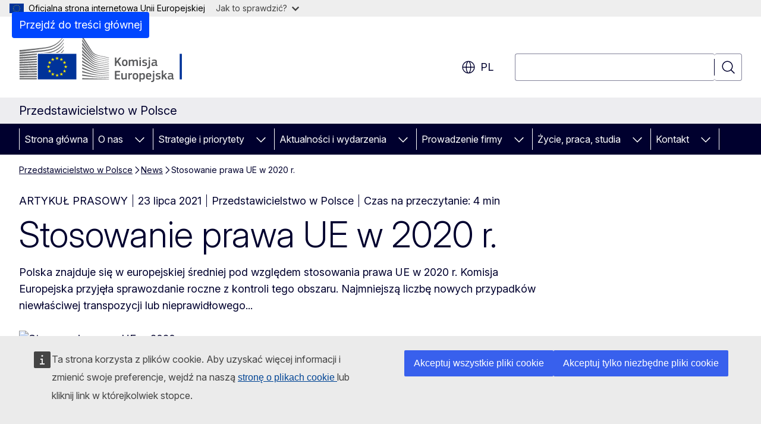

--- FILE ---
content_type: text/html; charset=UTF-8
request_url: https://poland.representation.ec.europa.eu/news/stosowanie-prawa-ue-w-2020-r-2021-07-23_pl
body_size: 18040
content:
<!DOCTYPE html>
<html lang="pl" dir="ltr" prefix="og: https://ogp.me/ns#">
  <head>
    <meta charset="utf-8" />
<meta name="description" content="Polska znajduje się w europejskiej średniej pod względem stosowania prawa UE w 2020 r. Komisja Europejska przyjęła sprawozdanie roczne z kontroli…" />
<meta name="keywords" content="przedstawicielstwo dyplomatyczne" />
<link rel="canonical" href="https://poland.representation.ec.europa.eu/news/stosowanie-prawa-ue-w-2020-r-2021-07-23_pl" />
<meta property="og:determiner" content="auto" />
<meta property="og:site_name" content="Przedstawicielstwo w Polsce" />
<meta property="og:type" content="website" />
<meta property="og:url" content="https://poland.representation.ec.europa.eu/news/stosowanie-prawa-ue-w-2020-r-2021-07-23_pl" />
<meta property="og:title" content="Stosowanie prawa UE w 2020 r." />
<meta property="og:description" content="Polska znajduje się w europejskiej średniej pod względem stosowania prawa UE w 2020 r. Komisja Europejska przyjęła sprawozdanie roczne z kontroli…" />
<meta property="og:image" content="https://poland.representation.ec.europa.eu/sites/default/files/styles/ewcms_metatag_image/public/2021-07/adobestock_215120779.jpeg?itok=MATDFiJc" />
<meta property="og:image:alt" content="Stosowanie prawa UE w 2020 r." />
<meta property="og:updated_time" content="2021-07-23T14:00:00+0200" />
<meta name="twitter:card" content="summary_large_image" />
<meta name="twitter:description" content="Polska znajduje się w europejskiej średniej pod względem stosowania prawa UE w 2020 r. Komisja Europejska przyjęła sprawozdanie roczne z kontroli…" />
<meta name="twitter:title" content="Stosowanie prawa UE w 2020 r." />
<meta name="twitter:image" content="https://poland.representation.ec.europa.eu/sites/default/files/styles/ewcms_metatag_image/public/2021-07/adobestock_215120779.jpeg?itok=MATDFiJc" />
<meta name="twitter:image:alt" content="Stosowanie prawa UE w 2020 r." />
<meta http-equiv="X-UA-Compatible" content="IE=edge,chrome=1" />
<meta name="Generator" content="Drupal 11 (https://www.drupal.org)" />
<meta name="MobileOptimized" content="width" />
<meta name="HandheldFriendly" content="true" />
<meta name="viewport" content="width=device-width, initial-scale=1.0" />
<script type="application/json">{"service":"preview","position":"before"}</script>
<script type="application/ld+json">{
    "@context": "https:\/\/schema.org",
    "@type": "BreadcrumbList",
    "itemListElement": [
        {
            "@type": "ListItem",
            "position": 1,
            "item": {
                "@id": "https:\/\/poland.representation.ec.europa.eu\/index_pl",
                "name": "Przedstawicielstwo w Polsce"
            }
        },
        {
            "@type": "ListItem",
            "position": 2,
            "item": {
                "@id": "https:\/\/poland.representation.ec.europa.eu\/news_pl",
                "name": "News"
            }
        },
        {
            "@type": "ListItem",
            "position": 3,
            "item": {
                "@id": "https:\/\/poland.representation.ec.europa.eu\/news\/stosowanie-prawa-ue-w-2020-r-2021-07-23_pl",
                "name": "Stosowanie prawa UE w 2020 r."
            }
        }
    ]
}</script>
<link rel="icon" href="/themes/contrib/oe_theme/images/favicons/ec/favicon.ico" type="image/vnd.microsoft.icon" />
<link rel="alternate" hreflang="pl" href="https://poland.representation.ec.europa.eu/news/stosowanie-prawa-ue-w-2020-r-2021-07-23_pl" />
<link rel="icon" href="/themes/contrib/oe_theme/images/favicons/ec/favicon.svg" type="image/svg+xml" />
<link rel="apple-touch-icon" href="/themes/contrib/oe_theme/images/favicons/ec/favicon.png" />

    <title>Stosowanie prawa UE w 2020 r. - Przedstawicielstwo w Polsce</title>
    <link rel="stylesheet" media="all" href="/sites/default/files/css/css_kIkBYYKTXyBdPgxz1dZp6FAsoZlt82XVnTQOlFDuFZc.css?delta=0&amp;language=pl&amp;theme=ewcms_theme&amp;include=eJw1yUEKACAIBMAPBT5JLBYKUkO99PtOzXUcXBMKGq7HDVa8Vw-JyxjN_55YVi1vFpS6JB58_hYt" />
<link rel="stylesheet" media="all" href="/sites/default/files/css/css_OfDcfHaFbMnAr_ZxlsHktXT-BnMSAi4xbFoR5nQFoWc.css?delta=1&amp;language=pl&amp;theme=ewcms_theme&amp;include=eJw1yUEKACAIBMAPBT5JLBYKUkO99PtOzXUcXBMKGq7HDVa8Vw-JyxjN_55YVi1vFpS6JB58_hYt" />
<link rel="stylesheet" media="print" href="/sites/default/files/css/css_3ZR9ZtdqYlmkkG3FAXsEkgXXaQA7wQPzjrGmBc1HZQw.css?delta=2&amp;language=pl&amp;theme=ewcms_theme&amp;include=eJw1yUEKACAIBMAPBT5JLBYKUkO99PtOzXUcXBMKGq7HDVa8Vw-JyxjN_55YVi1vFpS6JB58_hYt" />
<link rel="stylesheet" media="all" href="/sites/default/files/css/css_NRR0c8LCLhcUFhbiW64GuHxawOzevAbknpmvXuZwQfE.css?delta=3&amp;language=pl&amp;theme=ewcms_theme&amp;include=eJw1yUEKACAIBMAPBT5JLBYKUkO99PtOzXUcXBMKGq7HDVa8Vw-JyxjN_55YVi1vFpS6JB58_hYt" />
<link rel="stylesheet" media="print" href="/sites/default/files/css/css_mK6RIXM9pQLWzgzensfThnAtEzM19Mh07pC6PsagoEs.css?delta=4&amp;language=pl&amp;theme=ewcms_theme&amp;include=eJw1yUEKACAIBMAPBT5JLBYKUkO99PtOzXUcXBMKGq7HDVa8Vw-JyxjN_55YVi1vFpS6JB58_hYt" />
<link rel="stylesheet" media="all" href="/sites/default/files/css/css_wbOcBtZOt0GScktlePsFQGFK33P97y9aiai08Hu233g.css?delta=5&amp;language=pl&amp;theme=ewcms_theme&amp;include=eJw1yUEKACAIBMAPBT5JLBYKUkO99PtOzXUcXBMKGq7HDVa8Vw-JyxjN_55YVi1vFpS6JB58_hYt" />
<link rel="stylesheet" media="print" href="/sites/default/files/css/css_EdU6aLSGrDQmWNaP7iUSIn6llK4yeYEja3DzBf9U6tQ.css?delta=6&amp;language=pl&amp;theme=ewcms_theme&amp;include=eJw1yUEKACAIBMAPBT5JLBYKUkO99PtOzXUcXBMKGq7HDVa8Vw-JyxjN_55YVi1vFpS6JB58_hYt" />

    
  </head>
  <body class="language-pl ecl-typography path-node page-node-type-oe-news">
          <a
  href="#main-content"
  class="ecl-link ecl-link--primary ecl-skip-link"
   id="skip-id"
>Przejdź do treści głównej</a>

        <div id="cck_here"></div>    <script type="application/json">{"utility":"globan","theme":"light","logo":true,"link":true,"mode":false}</script>

      <div class="dialog-off-canvas-main-canvas" data-off-canvas-main-canvas>
          <header
  class="ecl-site-header ecl-site-header-with-logo-l ecl-site-header--has-menu"
  data-ecl-auto-init="SiteHeader"
>
  
    <div class="ecl-site-header__header">
        <div class="ecl-site-header__inner">
      <div class="ecl-site-header__background">
        <div class="ecl-site-header__header">
          <div class="ecl-site-header__container ecl-container">
            <div class="ecl-site-header__top" data-ecl-site-header-top>
                    <a
    class="ecl-link ecl-link--standalone ecl-site-header__logo-link"
    href="https://commission.europa.eu/index_pl"
    aria-label="Strona główna - Komisja Europejska"
    data-aria-label-en="Home - European Commission"
  >
                                <picture
  class="ecl-picture ecl-site-header__picture"
   title="Komisja&#x20;Europejska"
><source 
                  srcset="/themes/contrib/oe_theme/dist/ec/images/logo/positive/logo-ec--pl.svg"
                          media="(min-width: 996px)"
                      ><img 
          class="ecl-site-header__logo-image ecl-site-header__logo-image--l"
              src="/themes/contrib/oe_theme/dist/ec/images/logo/logo-ec--mute.svg"
              alt="Symbol graficzny Komisji Europejskiej"
          ></picture>  </a>


              <div class="ecl-site-header__action">
                  <div class="ecl-site-header__language"><a
    class="ecl-button ecl-button--tertiary ecl-button--neutral ecl-site-header__language-selector"
    href="https://poland.representation.ec.europa.eu/news/stosowanie-prawa-ue-w-2020-r-2021-07-23_pl"
    data-ecl-language-selector
    role="button"
    aria-label="Change language, current language is polski - pl"
      aria-controls="language-list-overlay"
    ><span class="ecl-site-header__language-icon"><span 
  class="wt-icon--global ecl-icon ecl-icon--m ecl-site-header__icon ecl-icon--global"
  aria-hidden="false"
   title="pl" role="img"></span></span>pl</a><div class="ecl-site-header__language-container" id="language-list-overlay" hidden data-ecl-language-list-overlay aria-labelledby="ecl-site-header__language-title" role="dialog"><div class="ecl-site-header__language-header"><div
        class="ecl-site-header__language-title"
        id="ecl-site-header__language-title"
      >Select your language</div><button
  class="ecl-button ecl-button--tertiary ecl-button--neutral ecl-site-header__language-close ecl-button--icon-only"
  type="submit"
   data-ecl-language-list-close
><span class="ecl-button__container"><span class="ecl-button__label" data-ecl-label="true">Zamknij</span><span 
  class="wt-icon--close ecl-icon ecl-icon--m ecl-button__icon ecl-icon--close"
  aria-hidden="true"
   data-ecl-icon></span></span></button></div><div
      class="ecl-site-header__language-content"
      data-ecl-language-list-content
    ><div class="ecl-site-header__language-category" data-ecl-language-list-eu><ul class="ecl-site-header__language-list" translate="no"><li class="ecl-site-header__language-item"><a
  href="https://poland.representation.ec.europa.eu/news/stosowanie-prawa-ue-w-2020-r-2021-07-23_bg"
  class="ecl-link ecl-link--standalone ecl-link--no-visited ecl-site-header__language-link"
   hreflang="bg"
><span class="ecl-site-header__language-link-code">bg</span><span class="ecl-site-header__language-link-label" lang="bg">български</span></a></li><li class="ecl-site-header__language-item"><a
  href="https://poland.representation.ec.europa.eu/news/stosowanie-prawa-ue-w-2020-r-2021-07-23_es"
  class="ecl-link ecl-link--standalone ecl-link--no-visited ecl-site-header__language-link"
   hreflang="es"
><span class="ecl-site-header__language-link-code">es</span><span class="ecl-site-header__language-link-label" lang="es">español</span></a></li><li class="ecl-site-header__language-item"><a
  href="https://poland.representation.ec.europa.eu/news/stosowanie-prawa-ue-w-2020-r-2021-07-23_cs"
  class="ecl-link ecl-link--standalone ecl-link--no-visited ecl-site-header__language-link"
   hreflang="cs"
><span class="ecl-site-header__language-link-code">cs</span><span class="ecl-site-header__language-link-label" lang="cs">čeština</span></a></li><li class="ecl-site-header__language-item"><a
  href="https://poland.representation.ec.europa.eu/news/stosowanie-prawa-ue-w-2020-r-2021-07-23_da"
  class="ecl-link ecl-link--standalone ecl-link--no-visited ecl-site-header__language-link"
   hreflang="da"
><span class="ecl-site-header__language-link-code">da</span><span class="ecl-site-header__language-link-label" lang="da">dansk</span></a></li><li class="ecl-site-header__language-item"><a
  href="https://poland.representation.ec.europa.eu/news/stosowanie-prawa-ue-w-2020-r-2021-07-23_de"
  class="ecl-link ecl-link--standalone ecl-link--no-visited ecl-site-header__language-link"
   hreflang="de"
><span class="ecl-site-header__language-link-code">de</span><span class="ecl-site-header__language-link-label" lang="de">Deutsch</span></a></li><li class="ecl-site-header__language-item"><a
  href="https://poland.representation.ec.europa.eu/news/stosowanie-prawa-ue-w-2020-r-2021-07-23_et"
  class="ecl-link ecl-link--standalone ecl-link--no-visited ecl-site-header__language-link"
   hreflang="et"
><span class="ecl-site-header__language-link-code">et</span><span class="ecl-site-header__language-link-label" lang="et">eesti</span></a></li><li class="ecl-site-header__language-item"><a
  href="https://poland.representation.ec.europa.eu/news/stosowanie-prawa-ue-w-2020-r-2021-07-23_el"
  class="ecl-link ecl-link--standalone ecl-link--no-visited ecl-site-header__language-link"
   hreflang="el"
><span class="ecl-site-header__language-link-code">el</span><span class="ecl-site-header__language-link-label" lang="el">ελληνικά</span></a></li><li class="ecl-site-header__language-item"><a
  href="https://poland.representation.ec.europa.eu/news/stosowanie-prawa-ue-w-2020-r-2021-07-23_en"
  class="ecl-link ecl-link--standalone ecl-link--no-visited ecl-site-header__language-link"
   hreflang="en"
><span class="ecl-site-header__language-link-code">en</span><span class="ecl-site-header__language-link-label" lang="en">English</span></a></li><li class="ecl-site-header__language-item"><a
  href="https://poland.representation.ec.europa.eu/news/stosowanie-prawa-ue-w-2020-r-2021-07-23_fr"
  class="ecl-link ecl-link--standalone ecl-link--no-visited ecl-site-header__language-link"
   hreflang="fr"
><span class="ecl-site-header__language-link-code">fr</span><span class="ecl-site-header__language-link-label" lang="fr">français</span></a></li><li class="ecl-site-header__language-item"><a
  href="https://poland.representation.ec.europa.eu/news/stosowanie-prawa-ue-w-2020-r-2021-07-23_ga"
  class="ecl-link ecl-link--standalone ecl-link--no-visited ecl-site-header__language-link"
   hreflang="ga"
><span class="ecl-site-header__language-link-code">ga</span><span class="ecl-site-header__language-link-label" lang="ga">Gaeilge</span></a></li><li class="ecl-site-header__language-item"><a
  href="https://poland.representation.ec.europa.eu/news/stosowanie-prawa-ue-w-2020-r-2021-07-23_hr"
  class="ecl-link ecl-link--standalone ecl-link--no-visited ecl-site-header__language-link"
   hreflang="hr"
><span class="ecl-site-header__language-link-code">hr</span><span class="ecl-site-header__language-link-label" lang="hr">hrvatski</span></a></li><li class="ecl-site-header__language-item"><a
  href="https://poland.representation.ec.europa.eu/news/stosowanie-prawa-ue-w-2020-r-2021-07-23_it"
  class="ecl-link ecl-link--standalone ecl-link--no-visited ecl-site-header__language-link"
   hreflang="it"
><span class="ecl-site-header__language-link-code">it</span><span class="ecl-site-header__language-link-label" lang="it">italiano</span></a></li><li class="ecl-site-header__language-item"><a
  href="https://poland.representation.ec.europa.eu/news/stosowanie-prawa-ue-w-2020-r-2021-07-23_lv"
  class="ecl-link ecl-link--standalone ecl-link--no-visited ecl-site-header__language-link"
   hreflang="lv"
><span class="ecl-site-header__language-link-code">lv</span><span class="ecl-site-header__language-link-label" lang="lv">latviešu</span></a></li><li class="ecl-site-header__language-item"><a
  href="https://poland.representation.ec.europa.eu/news/stosowanie-prawa-ue-w-2020-r-2021-07-23_lt"
  class="ecl-link ecl-link--standalone ecl-link--no-visited ecl-site-header__language-link"
   hreflang="lt"
><span class="ecl-site-header__language-link-code">lt</span><span class="ecl-site-header__language-link-label" lang="lt">lietuvių</span></a></li><li class="ecl-site-header__language-item"><a
  href="https://poland.representation.ec.europa.eu/news/stosowanie-prawa-ue-w-2020-r-2021-07-23_hu"
  class="ecl-link ecl-link--standalone ecl-link--no-visited ecl-site-header__language-link"
   hreflang="hu"
><span class="ecl-site-header__language-link-code">hu</span><span class="ecl-site-header__language-link-label" lang="hu">magyar</span></a></li><li class="ecl-site-header__language-item"><a
  href="https://poland.representation.ec.europa.eu/news/stosowanie-prawa-ue-w-2020-r-2021-07-23_mt"
  class="ecl-link ecl-link--standalone ecl-link--no-visited ecl-site-header__language-link"
   hreflang="mt"
><span class="ecl-site-header__language-link-code">mt</span><span class="ecl-site-header__language-link-label" lang="mt">Malti</span></a></li><li class="ecl-site-header__language-item"><a
  href="https://poland.representation.ec.europa.eu/news/stosowanie-prawa-ue-w-2020-r-2021-07-23_nl"
  class="ecl-link ecl-link--standalone ecl-link--no-visited ecl-site-header__language-link"
   hreflang="nl"
><span class="ecl-site-header__language-link-code">nl</span><span class="ecl-site-header__language-link-label" lang="nl">Nederlands</span></a></li><li class="ecl-site-header__language-item"><a
  href="https://poland.representation.ec.europa.eu/news/stosowanie-prawa-ue-w-2020-r-2021-07-23_pl"
  class="ecl-link ecl-link--standalone ecl-link--no-visited ecl-site-header__language-link ecl-site-header__language-link--active"
   hreflang="pl"
><span class="ecl-site-header__language-link-code">pl</span><span class="ecl-site-header__language-link-label" lang="pl">polski</span></a></li><li class="ecl-site-header__language-item"><a
  href="https://poland.representation.ec.europa.eu/news/stosowanie-prawa-ue-w-2020-r-2021-07-23_pt"
  class="ecl-link ecl-link--standalone ecl-link--no-visited ecl-site-header__language-link"
   hreflang="pt"
><span class="ecl-site-header__language-link-code">pt</span><span class="ecl-site-header__language-link-label" lang="pt">português</span></a></li><li class="ecl-site-header__language-item"><a
  href="https://poland.representation.ec.europa.eu/news/stosowanie-prawa-ue-w-2020-r-2021-07-23_ro"
  class="ecl-link ecl-link--standalone ecl-link--no-visited ecl-site-header__language-link"
   hreflang="ro"
><span class="ecl-site-header__language-link-code">ro</span><span class="ecl-site-header__language-link-label" lang="ro">română</span></a></li><li class="ecl-site-header__language-item"><a
  href="https://poland.representation.ec.europa.eu/news/stosowanie-prawa-ue-w-2020-r-2021-07-23_sk"
  class="ecl-link ecl-link--standalone ecl-link--no-visited ecl-site-header__language-link"
   hreflang="sk"
><span class="ecl-site-header__language-link-code">sk</span><span class="ecl-site-header__language-link-label" lang="sk">slovenčina</span></a></li><li class="ecl-site-header__language-item"><a
  href="https://poland.representation.ec.europa.eu/news/stosowanie-prawa-ue-w-2020-r-2021-07-23_sl"
  class="ecl-link ecl-link--standalone ecl-link--no-visited ecl-site-header__language-link"
   hreflang="sl"
><span class="ecl-site-header__language-link-code">sl</span><span class="ecl-site-header__language-link-label" lang="sl">slovenščina</span></a></li><li class="ecl-site-header__language-item"><a
  href="https://poland.representation.ec.europa.eu/news/stosowanie-prawa-ue-w-2020-r-2021-07-23_fi"
  class="ecl-link ecl-link--standalone ecl-link--no-visited ecl-site-header__language-link"
   hreflang="fi"
><span class="ecl-site-header__language-link-code">fi</span><span class="ecl-site-header__language-link-label" lang="fi">suomi</span></a></li><li class="ecl-site-header__language-item"><a
  href="https://poland.representation.ec.europa.eu/news/stosowanie-prawa-ue-w-2020-r-2021-07-23_sv"
  class="ecl-link ecl-link--standalone ecl-link--no-visited ecl-site-header__language-link"
   hreflang="sv"
><span class="ecl-site-header__language-link-code">sv</span><span class="ecl-site-header__language-link-label" lang="sv">svenska</span></a></li></ul></div></div></div></div>
<div class="ecl-site-header__search-container" role="search">
  <a
    class="ecl-button ecl-button--tertiary ecl-site-header__search-toggle"
    href=""
    data-ecl-search-toggle="true"
    aria-controls=""
    aria-expanded="false"
  ><span 
  class="wt-icon--search ecl-icon ecl-icon--s ecl-site-header__icon ecl-icon--search"
  aria-hidden="true"
   role="img"></span></a>
  <script type="application/json">{"service":"search","version":"2.0","form":".ecl-search-form","filters":{"scope":{"sites":[{"selected":true,"name":"Przedstawicielstwo w Polsce","id":["comm-ewcms-poland"]}]}}}</script>
<form
  class="ecl-search-form ecl-site-header__search"
  role="search"
   class="oe-search-search-form" data-drupal-selector="oe-search-search-form" action="/news/stosowanie-prawa-ue-w-2020-r-2021-07-23_pl" method="post" id="oe-search-search-form" accept-charset="UTF-8" data-ecl-search-form
><div class="ecl-form-group"><label
                  for="edit-keys"
            id="edit-keys-label"
          class="ecl-form-label ecl-search-form__label"
    >Wyszukaj</label><input
      id="edit-keys"
      class="ecl-text-input ecl-text-input--m ecl-search-form__text-input form-search ecl-search-form__text-input"
      name="keys"
        type="search"
            
  ></div><button
  class="ecl-button ecl-button--tertiary ecl-search-form__button ecl-search-form__button ecl-button--icon-only"
  type="submit"
  
><span class="ecl-button__container"><span 
  class="wt-icon--search ecl-icon ecl-icon--m ecl-button__icon ecl-icon--search"
  aria-hidden="true"
   data-ecl-icon></span><span class="ecl-button__label" data-ecl-label="true">Wyszukaj</span></span></button><input autocomplete="off" data-drupal-selector="form-fmi8cdyil4nfiw9mbhzvgoxomtdxrzkyfbmszjjh84s" type="hidden" name="form_build_id" value="form-FmI8CdyIL4nfiW9mbHZvGoxOMtdXrZkYfbMszJJH84s" /><input data-drupal-selector="edit-oe-search-search-form" type="hidden" name="form_id" value="oe_search_search_form" /></form>
  
</div>


              </div>
            </div>
          </div>
        </div>
      </div>
    </div>
  
  </div>
      <div>
    <div id="block-machinetranslation">
  
    
      <div class="ecl-lang-select-page ecl-u-pv-m ecl-u-d-none" id="etrans-block">
  <div class="ecl-container">
    <div class="webtools-etrans--wrapper">
      <div id="webtools-etrans"></div>
      <div class="webtools-etrans--message">
        <div
  class="ecl-notification ecl-notification--info"
  data-ecl-notification
  role="alert"
  data-ecl-auto-init="Notification"
><span 
  class="wt-icon--information ecl-icon ecl-icon--m ecl-notification__icon ecl-icon--information"
  aria-hidden="false"
  ></span><div class="ecl-notification__content"><button
  class="ecl-button ecl-button--tertiary ecl-button--m ecl-button--neutral ecl-notification__close ecl-button--icon-only"
  type="button"
   data-ecl-notification-close
><span class="ecl-button__container"><span class="ecl-button__label" data-ecl-label="true">&nbsp;</span><span 
  class="wt-icon--close ecl-icon ecl-icon--m ecl-button__icon ecl-icon--close"
  aria-hidden="true"
   data-ecl-icon></span></span></button><div class="ecl-notification__description">&nbsp;</div></div></div>      </div>
    </div>
  </div>
</div>
<div class="ecl-lang-select-page ecl-u-pv-m ecl-u-d-none" id="no-etrans-block">
  <div class="ecl-container">
    <div class="webtools-etrans--wrapper">
      <div id="webtools-etrans"></div>
      <div class="webtools-etrans--message">
        <div
  class="ecl-notification ecl-notification--warning"
  data-ecl-notification
  role="alert"
  data-ecl-auto-init="Notification"
><span 
  class="wt-icon--information ecl-icon ecl-icon--m ecl-notification__icon ecl-icon--information"
  aria-hidden="false"
  ></span><div class="ecl-notification__content"><button
  class="ecl-button ecl-button--tertiary ecl-button--m ecl-button--neutral ecl-notification__close ecl-button--icon-only"
  type="button"
   data-ecl-notification-close
><span class="ecl-button__container"><span class="ecl-button__label" data-ecl-label="true">&nbsp;</span><span 
  class="wt-icon--close ecl-icon ecl-icon--m ecl-button__icon ecl-icon--close"
  aria-hidden="true"
   data-ecl-icon></span></span></button><div class="ecl-notification__description">&nbsp;</div></div></div>      </div>
    </div>
  </div>
</div>

  </div>

  </div>

  
          <div class="ecl-site-header__banner">
      <div class="ecl-container">
                  <div class="ecl-site-header__site-name">Przedstawicielstwo w Polsce</div>
                      </div>
    </div>
      <div id="block-ewcms-theme-horizontal-menu">
  
    
      <div style="height: 0">&nbsp;</div><div class="ewcms-horizontal-menu">
      
                                                                                                                            
                                                                                        
                                                                                                          
                                                                      
                                                                                                                            
                                                                      
          
      <nav
  class="ecl-menu"
  data-ecl-menu
  data-ecl-menu-max-lines="2"
  data-ecl-auto-init="Menu"
      data-ecl-menu-label-open="Menu"
        data-ecl-menu-label-close="Zamknij"
    role="navigation" aria-label="Nawigacja&#x20;na&#x20;stronie"
><div class="ecl-menu__overlay"></div><div class="ecl-container ecl-menu__container"><button
  class="ecl-button ecl-button--tertiary ecl-button--neutral ecl-menu__open ecl-button--icon-only"
  type="button"
   data-ecl-menu-open aria-expanded="false"
><span class="ecl-button__container"><span 
  class="wt-icon--hamburger ecl-icon ecl-icon--m ecl-button__icon ecl-icon--hamburger"
  aria-hidden="true"
   data-ecl-icon></span><span 
  class="wt-icon--close ecl-icon ecl-icon--m ecl-button__icon ecl-icon--close"
  aria-hidden="true"
   data-ecl-icon></span><span class="ecl-button__label" data-ecl-label="true">Menu</span></span></button><section class="ecl-menu__inner" data-ecl-menu-inner aria-label="Menu"><header class="ecl-menu__inner-header"><button
  class="ecl-button ecl-button--tertiary ecl-menu__close ecl-button--icon-only"
  type="submit"
   data-ecl-menu-close
><span class="ecl-button__container"><span class="ecl-button__label" data-ecl-label="true">Zamknij</span><span 
  class="wt-icon--close ecl-icon ecl-icon--m ecl-button__icon ecl-icon--close"
  aria-hidden="true"
   data-ecl-icon></span></span></button><div class="ecl-menu__title">Menu</div><button
  class="ecl-button ecl-button--tertiary ecl-menu__back"
  type="submit"
   data-ecl-menu-back
><span class="ecl-button__container"><span 
  class="wt-icon--corner-arrow ecl-icon ecl-icon--xs ecl-icon--rotate-270 ecl-button__icon ecl-icon--corner-arrow"
  aria-hidden="true"
   data-ecl-icon></span><span class="ecl-button__label" data-ecl-label="true">Back</span></span></button></header><button
  class="ecl-button ecl-button--tertiary ecl-menu__item ecl-menu__items-previous ecl-button--icon-only"
  type="button"
   data-ecl-menu-items-previous tabindex="-1"
><span class="ecl-button__container"><span 
  class="wt-icon--corner-arrow ecl-icon ecl-icon--s ecl-icon--rotate-270 ecl-button__icon ecl-icon--corner-arrow"
  aria-hidden="true"
   data-ecl-icon></span><span class="ecl-button__label" data-ecl-label="true">Previous items</span></span></button><button
  class="ecl-button ecl-button--tertiary ecl-menu__item ecl-menu__items-next ecl-button--icon-only"
  type="button"
   data-ecl-menu-items-next tabindex="-1"
><span class="ecl-button__container"><span 
  class="wt-icon--corner-arrow ecl-icon ecl-icon--s ecl-icon--rotate-90 ecl-button__icon ecl-icon--corner-arrow"
  aria-hidden="true"
   data-ecl-icon></span><span class="ecl-button__label" data-ecl-label="true">Next items</span></span></button><ul class="ecl-menu__list" data-ecl-menu-list><li class="ecl-menu__item" data-ecl-menu-item id="ecl-menu-item-ecl-menu-991543708-0"><a
  href="/index_pl"
  class="ecl-link ecl-link--standalone ecl-menu__link"
   data-untranslated-label="Home" data-active-path="&#x2F;" data-ecl-menu-link id="ecl-menu-item-ecl-menu-991543708-0-link"
>Strona główna</a></li><li class="ecl-menu__item ecl-menu__item--has-children" data-ecl-menu-item data-ecl-has-children aria-haspopup aria-expanded="false" id="ecl-menu-item-ecl-menu-991543708-1"><a
  href="/o-nas_pl"
  class="ecl-link ecl-link--standalone ecl-menu__link"
   data-untranslated-label="O&#x20;nas" data-active-path="&#x2F;node&#x2F;2742" data-ecl-menu-link id="ecl-menu-item-ecl-menu-991543708-1-link"
>O nas</a><button
  class="ecl-button ecl-button--tertiary ecl-button--neutral ecl-menu__button-caret ecl-button--icon-only"
  type="button"
   data-ecl-menu-caret aria-label="Rozwi&#x0144;&#x20;podpunkty" aria-describedby="ecl-menu-item-ecl-menu-991543708-1-link" aria-expanded="false"
><span class="ecl-button__container"><span 
  class="wt-icon--corner-arrow ecl-icon ecl-icon--xs ecl-icon--rotate-180 ecl-button__icon ecl-icon--corner-arrow"
  aria-hidden="true"
   data-ecl-icon></span></span></button><div
    class="ecl-menu__mega"
    data-ecl-menu-mega
  ><ul class="ecl-menu__sublist"><li
        class="ecl-menu__subitem"
        data-ecl-menu-subitem
      ><a
  href="/o-nas/rola-przedstawicielstwa-komisji-europejskiej-w-polsce_pl"
  class="ecl-link ecl-link--standalone ecl-menu__sublink"
   data-untranslated-label="Rola&#x20;Komisji&#x20;Europejskiej&#x20;w&#x20;Polsce" data-active-path="&#x2F;node&#x2F;2743"
>Rola Komisji Europejskiej w Polsce</a></li><li
        class="ecl-menu__subitem"
        data-ecl-menu-subitem
      ><a
  href="/o-nas/zespol_pl"
  class="ecl-link ecl-link--standalone ecl-menu__sublink"
   data-untranslated-label="Zesp&#x00F3;&#x0142;" data-active-path="&#x2F;node&#x2F;2744"
>Zespół</a></li><li
        class="ecl-menu__subitem"
        data-ecl-menu-subitem
      ><a
  href="/o-nas/kontakt_pl"
  class="ecl-link ecl-link--standalone ecl-menu__sublink"
   data-untranslated-label="Kontakt" data-active-path="&#x2F;node&#x2F;2745"
>Kontakt</a></li><li
        class="ecl-menu__subitem"
        data-ecl-menu-subitem
      ><a
  href="/o-nas/polska-w-ue_pl"
  class="ecl-link ecl-link--standalone ecl-menu__sublink"
   data-untranslated-label="Polska&#x20;w&#x20;UE" data-active-path="&#x2F;node&#x2F;2746"
>Polska w UE</a></li><li
        class="ecl-menu__subitem"
        data-ecl-menu-subitem
      ><a
  href="/o-nas/abc-unii-europejskiej_pl"
  class="ecl-link ecl-link--standalone ecl-menu__sublink"
   data-untranslated-label="ABC&#x20;Unii&#x20;Europejskiej" data-active-path="&#x2F;node&#x2F;2748"
>ABC Unii Europejskiej</a></li><li
        class="ecl-menu__subitem"
        data-ecl-menu-subitem
      ><a
  href="/o-nas/patronaty_pl"
  class="ecl-link ecl-link--standalone ecl-menu__sublink"
   data-untranslated-label="Patronaty" data-active-path="&#x2F;node&#x2F;2897"
>Patronaty</a></li><li class="ecl-menu__subitem ecl-menu__see-all"><a
  href="/o-nas_pl"
  class="ecl-link ecl-link--standalone ecl-link--icon ecl-menu__sublink"
  
><span 
      class="ecl-link__label">Zobacz wszystko</span><span 
  class="wt-icon--arrow-left ecl-icon ecl-icon--xs ecl-icon--rotate-180 ecl-link__icon ecl-icon--arrow-left"
  aria-hidden="true"
  ></span></a></li></ul></div></li><li class="ecl-menu__item ecl-menu__item--has-children" data-ecl-menu-item data-ecl-has-children aria-haspopup aria-expanded="false" id="ecl-menu-item-ecl-menu-991543708-2"><a
  href="/strategie-i-priorytety_pl"
  class="ecl-link ecl-link--standalone ecl-menu__link"
   data-untranslated-label="Strategie&#x20;i&#x20;priorytety" data-active-path="&#x2F;node&#x2F;2747" data-ecl-menu-link id="ecl-menu-item-ecl-menu-991543708-2-link"
>Strategie i priorytety</a><button
  class="ecl-button ecl-button--tertiary ecl-button--neutral ecl-menu__button-caret ecl-button--icon-only"
  type="button"
   data-ecl-menu-caret aria-label="Rozwi&#x0144;&#x20;podpunkty" aria-describedby="ecl-menu-item-ecl-menu-991543708-2-link" aria-expanded="false"
><span class="ecl-button__container"><span 
  class="wt-icon--corner-arrow ecl-icon ecl-icon--xs ecl-icon--rotate-180 ecl-button__icon ecl-icon--corner-arrow"
  aria-hidden="true"
   data-ecl-icon></span></span></button><div
    class="ecl-menu__mega"
    data-ecl-menu-mega
  ><ul class="ecl-menu__sublist"><li
        class="ecl-menu__subitem"
        data-ecl-menu-subitem
      ><a
  href="/strategie-i-priorytety/priorytety-komisji-europejskiej_pl"
  class="ecl-link ecl-link--standalone ecl-menu__sublink"
   data-untranslated-label="Priorytety&#x20;Komisji&#x20;Europejskiej" data-active-path="&#x2F;node&#x2F;2749"
>Priorytety Komisji Europejskiej</a></li><li
        class="ecl-menu__subitem"
        data-ecl-menu-subitem
      ><a
  href="/strategie-i-priorytety/plan-odbudowy-ue_pl"
  class="ecl-link ecl-link--standalone ecl-menu__sublink"
   data-untranslated-label="Plan&#x20;odbudowy&#x20;UE" data-active-path="&#x2F;node&#x2F;2750"
>Plan odbudowy UE</a></li><li
        class="ecl-menu__subitem"
        data-ecl-menu-subitem
      ><a
  href="/strategie-i-priorytety/kluczowe-dzialania-ue-dla-polski_pl"
  class="ecl-link ecl-link--standalone ecl-menu__sublink"
   data-untranslated-label="Kluczowe&#x20;dzia&#x0142;ania&#x20;UE&#x20;dla&#x20;Polski" data-active-path="&#x2F;node&#x2F;2752"
>Kluczowe działania UE dla Polski</a></li><li
        class="ecl-menu__subitem"
        data-ecl-menu-subitem
      ><a
  href="/strategie-i-priorytety/wspolny-budzet-dla-polski_pl"
  class="ecl-link ecl-link--standalone ecl-menu__sublink"
   data-untranslated-label="Wsp&#x00F3;lny&#x20;bud&#x017C;et&#x20;dla&#x20;Polski" data-active-path="&#x2F;node&#x2F;2751"
>Wspólny budżet dla Polski</a></li><li class="ecl-menu__subitem ecl-menu__see-all"><a
  href="/strategie-i-priorytety_pl"
  class="ecl-link ecl-link--standalone ecl-link--icon ecl-menu__sublink"
  
><span 
      class="ecl-link__label">Zobacz wszystko</span><span 
  class="wt-icon--arrow-left ecl-icon ecl-icon--xs ecl-icon--rotate-180 ecl-link__icon ecl-icon--arrow-left"
  aria-hidden="true"
  ></span></a></li></ul></div></li><li class="ecl-menu__item ecl-menu__item--has-children" data-ecl-menu-item data-ecl-has-children aria-haspopup aria-expanded="false" id="ecl-menu-item-ecl-menu-991543708-3"><a
  href="/aktualnosci-i-wydarzenia_pl"
  class="ecl-link ecl-link--standalone ecl-menu__link"
   data-untranslated-label="Aktualno&#x015B;ci&#x20;i&#x20;wydarzenia" data-active-path="&#x2F;node&#x2F;2753" data-ecl-menu-link id="ecl-menu-item-ecl-menu-991543708-3-link"
>Aktualności i wydarzenia</a><button
  class="ecl-button ecl-button--tertiary ecl-button--neutral ecl-menu__button-caret ecl-button--icon-only"
  type="button"
   data-ecl-menu-caret aria-label="Rozwi&#x0144;&#x20;podpunkty" aria-describedby="ecl-menu-item-ecl-menu-991543708-3-link" aria-expanded="false"
><span class="ecl-button__container"><span 
  class="wt-icon--corner-arrow ecl-icon ecl-icon--xs ecl-icon--rotate-180 ecl-button__icon ecl-icon--corner-arrow"
  aria-hidden="true"
   data-ecl-icon></span></span></button><div
    class="ecl-menu__mega"
    data-ecl-menu-mega
  ><ul class="ecl-menu__sublist"><li
        class="ecl-menu__subitem"
        data-ecl-menu-subitem
      ><a
  href="/aktualnosci-i-wydarzenia/aktualnosci_pl"
  class="ecl-link ecl-link--standalone ecl-menu__sublink"
   data-untranslated-label="Aktualno&#x015B;ci" data-active-path="&#x2F;node&#x2F;2754"
>Aktualności</a></li><li
        class="ecl-menu__subitem"
        data-ecl-menu-subitem
      ><a
  href="/aktualnosci-i-wydarzenia/wydarzenia_pl"
  class="ecl-link ecl-link--standalone ecl-menu__sublink"
   data-untranslated-label="Wydarzenia" data-active-path="&#x2F;node&#x2F;2755"
>Wydarzenia</a></li><li
        class="ecl-menu__subitem"
        data-ecl-menu-subitem
      ><a
  href="/aktualnosci-i-wydarzenia/dla-mediow_pl"
  class="ecl-link ecl-link--standalone ecl-menu__sublink"
   data-untranslated-label="Dla&#x20;medi&#x00F3;w" data-active-path="&#x2F;node&#x2F;2756"
>Dla mediów</a></li><li
        class="ecl-menu__subitem"
        data-ecl-menu-subitem
      ><a
  href="/aktualnosci-i-wydarzenia/prawda-czy-falsz_pl"
  class="ecl-link ecl-link--standalone ecl-menu__sublink"
   data-untranslated-label="Prawda&#x20;czy&#x20;fa&#x0142;sz&#x3F;" data-active-path="&#x2F;node&#x2F;2757"
>Prawda czy fałsz?</a></li><li
        class="ecl-menu__subitem"
        data-ecl-menu-subitem
      ><a
  href="/aktualnosci-i-wydarzenia/publikacje_pl"
  class="ecl-link ecl-link--standalone ecl-menu__sublink"
   data-untranslated-label="Publikacje" data-active-path="&#x2F;node&#x2F;2758"
>Publikacje</a></li><li class="ecl-menu__subitem ecl-menu__see-all"><a
  href="/aktualnosci-i-wydarzenia_pl"
  class="ecl-link ecl-link--standalone ecl-link--icon ecl-menu__sublink"
  
><span 
      class="ecl-link__label">Zobacz wszystko</span><span 
  class="wt-icon--arrow-left ecl-icon ecl-icon--xs ecl-icon--rotate-180 ecl-link__icon ecl-icon--arrow-left"
  aria-hidden="true"
  ></span></a></li></ul></div></li><li class="ecl-menu__item ecl-menu__item--has-children" data-ecl-menu-item data-ecl-has-children aria-haspopup aria-expanded="false" id="ecl-menu-item-ecl-menu-991543708-4"><a
  href="/prowadzenie-firmy_pl"
  class="ecl-link ecl-link--standalone ecl-menu__link"
   data-untranslated-label="Prowadzenie&#x20;firmy" data-active-path="&#x2F;node&#x2F;2760" data-ecl-menu-link id="ecl-menu-item-ecl-menu-991543708-4-link"
>Prowadzenie firmy</a><button
  class="ecl-button ecl-button--tertiary ecl-button--neutral ecl-menu__button-caret ecl-button--icon-only"
  type="button"
   data-ecl-menu-caret aria-label="Rozwi&#x0144;&#x20;podpunkty" aria-describedby="ecl-menu-item-ecl-menu-991543708-4-link" aria-expanded="false"
><span class="ecl-button__container"><span 
  class="wt-icon--corner-arrow ecl-icon ecl-icon--xs ecl-icon--rotate-180 ecl-button__icon ecl-icon--corner-arrow"
  aria-hidden="true"
   data-ecl-icon></span></span></button><div
    class="ecl-menu__mega"
    data-ecl-menu-mega
  ><ul class="ecl-menu__sublist"><li
        class="ecl-menu__subitem"
        data-ecl-menu-subitem
      ><a
  href="/prowadzenie-firmy/prowadzenie-firmy-w-ue_pl"
  class="ecl-link ecl-link--standalone ecl-menu__sublink"
   data-untranslated-label="Prowadzenie&#x20;firmy&#x20;w&#x20;UE" data-active-path="&#x2F;node&#x2F;2761"
>Prowadzenie firmy w UE</a></li><li
        class="ecl-menu__subitem"
        data-ecl-menu-subitem
      ><a
  href="/prowadzenie-firmy/finansowanie-i-dotacje_pl"
  class="ecl-link ecl-link--standalone ecl-menu__sublink"
   data-untranslated-label="Finansowanie&#x20;i&#x20;dotacje" data-active-path="&#x2F;node&#x2F;2762"
>Finansowanie i dotacje</a></li><li
        class="ecl-menu__subitem"
        data-ecl-menu-subitem
      ><a
  href="/prowadzenie-firmy/przetargi-i-zamowienia_pl"
  class="ecl-link ecl-link--standalone ecl-menu__sublink"
   data-untranslated-label="Przetargi&#x20;i&#x20;zam&#x00F3;wienia&#x20;" data-active-path="&#x2F;node&#x2F;2763"
>Przetargi i zamówienia </a></li><li class="ecl-menu__subitem ecl-menu__see-all"><a
  href="/prowadzenie-firmy_pl"
  class="ecl-link ecl-link--standalone ecl-link--icon ecl-menu__sublink"
  
><span 
      class="ecl-link__label">Zobacz wszystko</span><span 
  class="wt-icon--arrow-left ecl-icon ecl-icon--xs ecl-icon--rotate-180 ecl-link__icon ecl-icon--arrow-left"
  aria-hidden="true"
  ></span></a></li></ul></div></li><li class="ecl-menu__item ecl-menu__item--has-children" data-ecl-menu-item data-ecl-has-children aria-haspopup aria-expanded="false" id="ecl-menu-item-ecl-menu-991543708-5"><a
  href="/zycie-praca-studia_pl"
  class="ecl-link ecl-link--standalone ecl-menu__link"
   data-untranslated-label="&#x017B;ycie,&#x20;praca,&#x20;studia" data-active-path="&#x2F;node&#x2F;2764" data-ecl-menu-link id="ecl-menu-item-ecl-menu-991543708-5-link"
>Życie, praca, studia</a><button
  class="ecl-button ecl-button--tertiary ecl-button--neutral ecl-menu__button-caret ecl-button--icon-only"
  type="button"
   data-ecl-menu-caret aria-label="Rozwi&#x0144;&#x20;podpunkty" aria-describedby="ecl-menu-item-ecl-menu-991543708-5-link" aria-expanded="false"
><span class="ecl-button__container"><span 
  class="wt-icon--corner-arrow ecl-icon ecl-icon--xs ecl-icon--rotate-180 ecl-button__icon ecl-icon--corner-arrow"
  aria-hidden="true"
   data-ecl-icon></span></span></button><div
    class="ecl-menu__mega"
    data-ecl-menu-mega
  ><ul class="ecl-menu__sublist"><li
        class="ecl-menu__subitem"
        data-ecl-menu-subitem
      ><a
  href="/zycie-praca-studia/poznaj-swoje-prawa_pl"
  class="ecl-link ecl-link--standalone ecl-menu__sublink"
   data-untranslated-label="Poznaj&#x20;swoje&#x20;prawa" data-active-path="&#x2F;node&#x2F;2765"
>Poznaj swoje prawa</a></li><li
        class="ecl-menu__subitem"
        data-ecl-menu-subitem
      ><a
  href="/zycie-praca-studia/twoja-opinia_pl"
  class="ecl-link ecl-link--standalone ecl-menu__sublink"
   data-untranslated-label="Twoja&#x20;opinia" data-active-path="&#x2F;node&#x2F;2766"
>Twoja opinia</a></li><li
        class="ecl-menu__subitem"
        data-ecl-menu-subitem
      ><a
  href="/zycie-praca-studia/mieszkam-w-ue_pl"
  class="ecl-link ecl-link--standalone ecl-menu__sublink"
   data-untranslated-label="Mieszkam&#x20;w&#x20;UE" data-active-path="&#x2F;node&#x2F;2767"
>Mieszkam w UE</a></li><li
        class="ecl-menu__subitem"
        data-ecl-menu-subitem
      ><a
  href="/zycie-praca-studia/pracuje-w-ue_pl"
  class="ecl-link ecl-link--standalone ecl-menu__sublink"
   data-untranslated-label="Pracuj&#x0119;&#x20;w&#x20;UE" data-active-path="&#x2F;node&#x2F;2768"
>Pracuję w UE</a></li><li
        class="ecl-menu__subitem"
        data-ecl-menu-subitem
      ><a
  href="/zycie-praca-studia/pracuj-dla-instytucji-ue_pl"
  class="ecl-link ecl-link--standalone ecl-menu__sublink"
   data-untranslated-label="Pracuj&#x20;dla&#x20;instytucji&#x20;UE" data-active-path="&#x2F;node&#x2F;2769"
>Pracuj dla instytucji UE</a></li><li
        class="ecl-menu__subitem"
        data-ecl-menu-subitem
      ><a
  href="/zycie-praca-studia/studia-i-staze_pl"
  class="ecl-link ecl-link--standalone ecl-menu__sublink"
   data-untranslated-label="Studia&#x20;i&#x20;sta&#x017C;e" data-active-path="&#x2F;node&#x2F;2770"
>Studia i staże</a></li><li class="ecl-menu__subitem ecl-menu__see-all"><a
  href="/zycie-praca-studia_pl"
  class="ecl-link ecl-link--standalone ecl-link--icon ecl-menu__sublink"
  
><span 
      class="ecl-link__label">Zobacz wszystko</span><span 
  class="wt-icon--arrow-left ecl-icon ecl-icon--xs ecl-icon--rotate-180 ecl-link__icon ecl-icon--arrow-left"
  aria-hidden="true"
  ></span></a></li></ul></div></li><li class="ecl-menu__item ecl-menu__item--has-children" data-ecl-menu-item data-ecl-has-children aria-haspopup aria-expanded="false" id="ecl-menu-item-ecl-menu-991543708-6"><a
  href="/kontakt_pl"
  class="ecl-link ecl-link--standalone ecl-menu__link"
   data-untranslated-label="Kontakt" data-active-path="&#x2F;node&#x2F;2771" data-ecl-menu-link id="ecl-menu-item-ecl-menu-991543708-6-link"
>Kontakt</a><button
  class="ecl-button ecl-button--tertiary ecl-button--neutral ecl-menu__button-caret ecl-button--icon-only"
  type="button"
   data-ecl-menu-caret aria-label="Rozwi&#x0144;&#x20;podpunkty" aria-describedby="ecl-menu-item-ecl-menu-991543708-6-link" aria-expanded="false"
><span class="ecl-button__container"><span 
  class="wt-icon--corner-arrow ecl-icon ecl-icon--xs ecl-icon--rotate-180 ecl-button__icon ecl-icon--corner-arrow"
  aria-hidden="true"
   data-ecl-icon></span></span></button><div
    class="ecl-menu__mega"
    data-ecl-menu-mega
  ><ul class="ecl-menu__sublist"><li
        class="ecl-menu__subitem"
        data-ecl-menu-subitem
      ><a
  href="/kontakt/kontakt-w-polsce_pl"
  class="ecl-link ecl-link--standalone ecl-menu__sublink"
   data-untranslated-label="Kontakt&#x20;w&#x20;Polsce" data-active-path="&#x2F;node&#x2F;2772"
>Kontakt w Polsce</a></li><li
        class="ecl-menu__subitem"
        data-ecl-menu-subitem
      ><a
  href="/kontakt/kontakt-w-ue_pl"
  class="ecl-link ecl-link--standalone ecl-menu__sublink"
   data-untranslated-label="Kontakt&#x20;w&#x20;UE" data-active-path="&#x2F;node&#x2F;2773"
>Kontakt w UE</a></li><li
        class="ecl-menu__subitem"
        data-ecl-menu-subitem
      ><a
  href="/kontakt/zglos-problem_pl"
  class="ecl-link ecl-link--standalone ecl-menu__sublink"
   data-untranslated-label="Zg&#x0142;o&#x015B;&#x20;problem" data-active-path="&#x2F;node&#x2F;2774"
>Zgłoś problem</a></li><li class="ecl-menu__subitem ecl-menu__see-all"><a
  href="/kontakt_pl"
  class="ecl-link ecl-link--standalone ecl-link--icon ecl-menu__sublink"
  
><span 
      class="ecl-link__label">Zobacz wszystko</span><span 
  class="wt-icon--arrow-left ecl-icon ecl-icon--xs ecl-icon--rotate-180 ecl-link__icon ecl-icon--arrow-left"
  aria-hidden="true"
  ></span></a></li></ul></div></li></ul></section></div></nav>

</div>

  </div>



</header>

            <div class="ecl-u-mb-2xl" id="block-ewcms-theme-page-header">
  
    
      
            
  


<div
  class="ecl-page-header"
  
><div class="ecl-container"><nav
  class="ecl-breadcrumb ecl-page-header__breadcrumb"
   aria-label="Jeste&#x015B;&#x20;tutaj&#x3A;" aria-label="" data-ecl-breadcrumb="true"
><ol class="ecl-breadcrumb__container"><li class="ecl-breadcrumb__segment" data-ecl-breadcrumb-item="static"><a
  href="/index_pl"
  class="ecl-link ecl-link--standalone ecl-breadcrumb__link"
  
>Przedstawicielstwo w Polsce</a><span 
  class="wt-icon--corner-arrow ecl-icon ecl-icon--fluid ecl-breadcrumb__icon ecl-icon--corner-arrow"
  aria-hidden="true"
   role="presentation"></span></li><li class="ecl-breadcrumb__segment" data-ecl-breadcrumb-item="static"><a
  href="/news_pl"
  class="ecl-link ecl-link--standalone ecl-breadcrumb__link"
  
>News</a><span 
  class="wt-icon--corner-arrow ecl-icon ecl-icon--fluid ecl-breadcrumb__icon ecl-icon--corner-arrow"
  aria-hidden="true"
   role="presentation"></span></li><li class="ecl-breadcrumb__segment ecl-breadcrumb__current-page" data-ecl-breadcrumb-item="static" aria-current="page"><span>Stosowanie prawa UE w 2020 r.</span></li></ol></nav><div class="ecl-page-header__info"><ul class="ecl-page-header__meta"><li class="ecl-page-header__meta-item">Artykuł prasowy</li><li class="ecl-page-header__meta-item">23 lipca 2021</li><li class="ecl-page-header__meta-item">Przedstawicielstwo w Polsce</li><li class="ecl-page-header__meta-item">Czas na przeczytanie: 4 min</li></ul><h1 class="ecl-page-header__title"><span>Stosowanie prawa UE w 2020 r.</span></h1></div><div class="ecl-page-header__description-container"><p class="ecl-page-header__description">Polska znajduje się w europejskiej średniej pod względem stosowania prawa UE w 2020 r. Komisja Europejska przyjęła sprawozdanie roczne z kontroli tego obszaru. Najmniejszą liczbę nowych przypadków niewłaściwej transpozycji lub nieprawidłowego...
</p></div></div></div>
  </div>


  

  <main class="ecl-u-pb-xl" id="main-content" data-inpage-navigation-source-area="h2.ecl-u-type-heading-2, div.ecl-featured-item__heading">
    <div class="ecl-container">
      <div class="ecl-row">
        <div class="ecl-col-s-12 ewcms-top-sidebar">
            <div>
    <div data-drupal-messages-fallback class="hidden"></div>
  </div>

        </div>
      </div>
      <div class="ecl-row">
        <div class="ecl-col-s-12">
                      <div id="block-ewcms-theme-main-page-content" data-inpage-navigation-source-area="h2, div.ecl-featured-item__heading" class="ecl-u-mb-l">
  
    
      <article dir="ltr">

  
    

  
  <div>
        

<div
  class="ecl-media-container ecl-media-container--custom-ratio ecl-u-mb-s ecl-u-type-paragraph"
  data-ecl-media-container="true" data-ecl-auto-init="MediaContainer" lang="en" 
><figure class="ecl-media-container__figure"><div class="ecl-media-container__media"><picture><source srcset="/sites/default/files/styles/oe_theme_medium_no_crop/public/2021-07/adobestock_215120779.jpeg?itok=7nToZhun 1x, /sites/default/files/styles/oe_theme_medium_2x_no_crop/public/2021-07/adobestock_215120779.jpeg?itok=b90xoQth 2x" media="all and (min-width: 768px)" type="image/jpeg" width="150" height="113"/><source srcset="/sites/default/files/styles/oe_theme_small_no_crop/public/2021-07/adobestock_215120779.jpeg?itok=vDrKdwWa 1x, /sites/default/files/styles/oe_theme_small_2x_no_crop/public/2021-07/adobestock_215120779.jpeg?itok=1v7iTkt4 2x" type="image/jpeg" width="150" height="113"/><img loading="eager" class="ecl-u-width-100 ecl-u-height-auto ecl-media-container__media--ratio-custom" width="150" height="113" src="/sites/default/files/styles/oe_theme_medium_no_crop/public/2021-07/adobestock_215120779.jpeg?itok=7nToZhun" alt="Stosowanie prawa UE w 2020 r." title="Stosowanie prawa UE w 2020 r." /></picture></div></figure></div>
<div class="ecl"><p>W sprawozdaniu opisano, w jaki sposób Komisja monitorowała i egzekwowała prawo unijne w 2020 r. oraz jak państwa członkowskie wypadły w poszczególnych obszarach działalności. W sprawozdaniu uwzględniono rozprzestrzenienie się pandemii COVID-19 i wyjaśniono, jakie działania Komisja podjęła w celu ochrony praw, wolności i źródeł utrzymania ludzi oraz niezbędnych zasobów przedsiębiorstw w całej Unii.</p>
<p>W 2020 r. Komisja wszczęła w sumie 903 nowe postępowania w sprawie uchybienia zobowiązaniom państwa członkowskiego. Oznacza to wzrost o 13 proc. w porównaniu z 2019 r., kiedy to liczba nowych postępowań wyniosła 797.</p>
<p><strong>Egzekwowanie prawa UE w czasie pandemii</strong></p>
<p>Skuteczne egzekwowanie prawa UE jest ważne dla Europejczyków, ponieważ pozwala im korzystać z praw i korzyści wynikających z unijnego prawa. Tym bardziej ma ono znaczenie w czasie pandemii COVID-19, która wyraźnie wpłynęła na stosowanie prawa UE. Na przykład wiele państw członkowskich jednostronnie wprowadziło ograniczenia wywozowe dotyczące leków, sprzętu ochronnego i innych produktów istotnych w kontekście COVID-19. W stosownych przypadkach, w związku ze wspomnianymi ograniczeniami, Komisja w trybie pilnym wszczęła postępowania w sprawie uchybienia zobowiązaniom państwa członkowskiego. Komisja wszczęła również postępowania w sprawie uchybienia zobowiązaniom państwa członkowskiego przeciwko 11 państwom członkowskim w związku z brakiem ochrony praw konsumentów, którzy zakupili wycieczki zorganizowane i którzy nie otrzymali odpowiedniego odszkodowania po odwołaniu podróży z powodu COVID-19.</p>
<p>Chociaż Komisja szukała sposobów zmniejszenia obciążeń spoczywających na państwach członkowskich w związku z postępowaniami w sprawie uchybienia zobowiązaniom państwa członkowskiego (np. poprzez wydłużenie terminów na udzielenie odpowiedzi), właściwe stosowanie prawa UE ma kluczowe znaczenie, nawet w czasach kryzysu.</p>
<p><strong>Priorytetowe traktowanie obszarów polityki ważnych dla codziennego życia Europejczyków</strong></p>
<p>W 2020 r. Komisja w dalszym ciągu egzekwowała unijne przepisy we wszystkich obszarach działalności, skupiając się przede wszystkim na obszarach, które mają największy wpływ na codzienność obywateli i przedsiębiorstw, takich jak środowisko, mobilność, transport i energia. W efekcie połowa wszystkich nowych postępowań dotyczyła właśnie tych obszarów. Komisja podjęła na przykład działania przeciwko państwom członkowskim w związku z nieprzestrzeganiem prawa UE w odniesieniu do czystego powietrza i wody pitnej, praw podróżnych do uzyskania zwrotu kosztów za odwołane podróże czy bezpieczeństwa transportu.</p>
<p>Egzekwowanie prawa UE opiera się na współpracy. Dlatego też Komisja Europejska aktywnie wspiera państwa członkowskie we wdrażaniu prawa UE poprzez dialog i udzielanie wskazówek. W 2020 r. Komisja wydała szereg specjalnych wytycznych dotyczących różnych obszarów polityki, w tym unijnej pomocy doraźnej w przypadku współpracy w dziedzinie transgranicznej opieki zdrowotnej, bezpieczeństwa i higieny pracy, praw pasażerów, bezpieczeństwa lotniczego oraz skoordynowanej reakcji gospodarczej na epidemię.</p>
<p><strong>Ograniczanie opóźnień w transpozycji dyrektyw UE</strong></p>
<p>Aby przedsiębiorstwa i obywatele mogli w pełni czerpać korzyści z prawa UE, państwa członkowskie muszą sprawnie transponować europejskie dyrektywy do krajowych porządków prawnych w określonych terminach.</p>
<p>Ponad połowa wszystkich postępowań w sprawie uchybienia zobowiązaniom państwa członkowskiego w 2020 r. dotyczyła opóźnień w transpozycji dyrektyw. Liczba ta znacznie wzrosła – z 406 przypadków w 2019 r. do 599 w 2020 r. Dla porównania w 2016 r. wszczęto 847 takich postępowań i była to najwyższa wartość w ciągu ostatnich pięciu lat. Aby ułatwić poprawną i terminową transpozycję, Komisja nieustannie wspierała państwa członkowskie, przez przygotowanie wytycznych, udostępnienie specjalnych stron internetowych oraz wymianę najlepszych praktyk na spotkaniach grup ekspertów.</p>
<p>Najwięcej postępowań dotyczących opóźnień w transpozycji wszczęto wobec Zjednoczonego Królestwa*, Portugalii, Belgii i Cypru, a najmniej nowych postępowań wszczęto przeciwko Danii, Szwecji, Irlandii, Litwie, Malcie i Niderlandom.</p>
<p><strong>Kontekst</strong></p>
<p>Już od 1984 r. w odpowiedzi na prośbę Parlamentu Europejskiego Komisja przedstawia roczne sprawozdanie z kontroli stosowania prawa UE w roku poprzednim. Następnie Parlament Europejski przyjmuje rezolucję w sprawie sprawozdania Komisji.</p>
<p>W pierwszej kolejności Komisja zajmuje się problemami, w przypadku których jej działania w zakresie egzekwowania prawa mogą spowodować odczuwalne zmiany i przynieść korzyści osobom fizycznym i przedsiębiorstwom. W warunkach podziału kompetencji między instytucjami europejskimi Komisja Europejska ponosi ogólną odpowiedzialność za wszczęcie procesu legislacyjnego. Rada i Parlament Europejski podejmują decyzje w sprawie wniosków Komisji. Państwa członkowskie są odpowiedzialne za terminowe i prawidłowe stosowanie, wdrażanie i egzekwowanie prawa Unii w krajowym porządku prawnym. Krąg ten zamyka Komisja: po tym jak wniosek zostanie przyjęty i stanie się prawem UE, Komisja monitoruje, czy państwa członkowskie prawidłowo stosują to prawo, i w razie potrzeby podejmuje stosowne działania.</p>
<p><strong>Dodatkowe informacje</strong></p>
<ul>
<li><a href="https://ec.europa.eu/info/files/main-report-2020-staff-working-document_pl">Roczne sprawozdanie na temat wdrażania prawa UE na szczeblu krajowym</a></li>
<li><a href="https://ec.europa.eu/info/law/law-making-process/applying-eu-law/infringement-procedure/2020-annual-report-monitoring-application-eu-law_pl">Strona internetowa poświęcona rocznemu sprawozdaniu na temat wdrażania prawa UE na szczeblu krajowym</a></li>
<li><a href="https://ec.europa.eu/info/sites/default/files/factsheet-eulaw-overview-ar-2020_pl.pdf">Zestawienie informacji na temat UE-28</a></li>
</ul>

<p><em>* 1 lutego 2020 r. weszła w życie umowa o wystąpieniu określająca warunki uporządkowanego wystąpienia Zjednoczonego Królestwa z Unii i Zjednoczone Królestwo stało się formalnie państwem trzecim. Umowa o wystąpieniu przewidywała okres przejściowy, który rozpoczął się 1 lutego 2020 r. i zakończył się 31 grudnia 2020 r. W okresie przejściowym i o ile nie przewidziano inaczej, prawo Unii – w tym postępowania w sprawie uchybienia zobowiązaniom państwa członkowskiego – nadal miało zastosowanie do Zjednoczonego Królestwa i w Zjednoczonym Królestwie. Wszelkie odniesienia do państw członkowskich w niniejszym sprawozdaniu obejmują zatem także Zjednoczone Królestwo.</em></p></div>
                                    <div id="news-details" class="ecl-u-mt-3xl">
    <h2 class="ecl-u-type-heading-2">Informacje szczegółowe</h2>
    <div class="ecl-u-mb-s">
        <dl
    class="ecl-description-list ecl-description-list--horizontal"
    
  ><dt class="ecl-description-list__term">Data publikacji</dt><dd class="ecl-description-list__definition"><div>23 lipca 2021</div></dd><dt class="ecl-description-list__term">Autor</dt><dd class="ecl-description-list__definition"><a href="https://poland.representation.ec.europa.eu">Przedstawicielstwo w Polsce</a></dd></dl>  
    </div>
  </div>

  </div>

</article>

  </div>

            
                  </div>
      </div>
      <div class="ecl-row">
        <div class="ecl-col-s-12">
          
            <div>
    <div id="block-ewcms-theme-socialshare">
  
    
      <div class="ecl-social-media-share ecl-u-screen-only">
  <p class="ecl-social-media-share__description">
    Udostępnij tę stronę
  </p>
  <script type="application/json">{"service":"share","version":"2.0","networks":["twitter","facebook","linkedin","email","more"],"display":"icons","stats":true,"selection":true}</script>
</div>

  </div>

  </div>

        </div>
      </div>
    </div>
  </main>

        <div id="block-ewcms-theme-pagefeedbackform">
  
    
      <script type="application/json">{"service":"dff","id":"7zzGZytY","lang":"pl","version":"2.0"}</script>

  </div>

  





  
  


    
  <footer
  class="ecl-site-footer"
   data-logo-area-label-en="Home&#x20;-&#x20;European&#x20;Commission"
><div class="ecl-container ecl-site-footer__container"><div class="ecl-site-footer__row ecl-site-footer__row--specific"><div 
  class="ecl-site-footer__section ecl-site-footer__section--site-info"
  
><div class="ecl-site-footer__title"><a
  href="https://poland.representation.ec.europa.eu/index_pl"
  class="ecl-link ecl-link--standalone ecl-link--inverted ecl-link--icon ecl-site-footer__title-link"
  
><span 
      class="ecl-link__label">Przedstawicielstwo w Polsce</span><span 
  class="wt-icon--arrow-left wt-icon--inverted ecl-icon ecl-icon--xs ecl-icon--flip-horizontal ecl-link__icon ecl-icon--arrow-left"
  aria-hidden="true"
  ></span></a></div><div class="ecl-site-footer__description">Stroną zarządza:<br />Przedstawicielstwo w Polsce</div><div
  class="ecl-social-media-follow ecl-social-media-follow--left ecl-site-footer__social-media"
  
><ul class="ecl-social-media-follow__list"><li class="ecl-social-media-follow__item"><a
  href="https://www.facebook.com/komisjaeuropejska/"
  class="ecl-link ecl-link--standalone ecl-link--inverted ecl-link--no-visited ecl-link--icon ecl-social-media-follow__link ecl-link--icon-only"
   data-section-label-untranslated="Follow&#x20;us" data-footer-link-label="Facebook"
><span 
  class="wt-icon-networks--facebook wt-icon--inverted ecl-icon ecl-icon--s ecl-link__icon ecl-social-media-follow__icon ecl-icon-networks--facebook"
  aria-hidden="true"
  ></span><span 
      class="ecl-link__label">Facebook</span></a></li><li class="ecl-social-media-follow__item"><a
  href="https://www.instagram.com/komisjaeuropejska/"
  class="ecl-link ecl-link--standalone ecl-link--inverted ecl-link--no-visited ecl-link--icon ecl-social-media-follow__link ecl-link--icon-only"
   data-section-label-untranslated="Follow&#x20;us" data-footer-link-label="Instagram"
><span 
  class="wt-icon-networks--instagram wt-icon--inverted ecl-icon ecl-icon--s ecl-link__icon ecl-social-media-follow__icon ecl-icon-networks--instagram"
  aria-hidden="true"
  ></span><span 
      class="ecl-link__label">Instagram</span></a></li><li class="ecl-social-media-follow__item"><a
  href="https://twitter.com/EUinPL"
  class="ecl-link ecl-link--standalone ecl-link--inverted ecl-link--no-visited ecl-link--icon ecl-social-media-follow__link ecl-link--icon-only"
   data-section-label-untranslated="Follow&#x20;us" data-footer-link-label="Twitter"
><span 
  class="wt-icon-networks--twitter wt-icon--inverted ecl-icon ecl-icon--s ecl-link__icon ecl-social-media-follow__icon ecl-icon-networks--twitter"
  aria-hidden="true"
  ></span><span 
      class="ecl-link__label">Twitter</span></a></li><li class="ecl-social-media-follow__item"><a
  href="https://www.youtube.com/user/KomisjaEuropejska/videos"
  class="ecl-link ecl-link--standalone ecl-link--inverted ecl-link--no-visited ecl-link--icon ecl-social-media-follow__link ecl-link--icon-only"
   data-section-label-untranslated="Follow&#x20;us" data-footer-link-label="Youtube"
><span 
  class="wt-icon-networks--youtube wt-icon--inverted ecl-icon ecl-icon--s ecl-link__icon ecl-social-media-follow__icon ecl-icon-networks--youtube"
  aria-hidden="true"
  ></span><span 
      class="ecl-link__label">Youtube</span></a></li></ul></div></div></div><div class="ecl-site-footer__row ecl-site-footer__row--common"><div 
  class="ecl-site-footer__section ecl-site-footer__section--common"
  
><a
  href="https://commission.europa.eu/index_pl"
  class="ecl-link ecl-link--standalone ecl-link--inverted ecl-site-footer__logo-link"
  
><picture
  class="ecl-picture ecl-site-footer__picture"
  
><img 
          class="ecl-site-footer__logo-image"
              src="/themes/contrib/oe_theme/dist/ec/images/logo/negative/logo-ec--pl.svg"
              alt="Symbol graficzny Komisji Europejskiej"
          ></picture></a><ul class="ecl-site-footer__list ecl-site-footer__list--inline"><li class="ecl-site-footer__list-item"><a
  href="https://commission.europa.eu/legal-notice/vulnerability-disclosure-policy_pl"
  class="ecl-link ecl-link--standalone ecl-link--inverted ecl-site-footer__link"
   data-section-label-untranslated="legal_navigation" data-footer-link-label="Report&#x20;an&#x20;IT&#x20;vulnerability"
>Zgłoś lukę w zabezpieczeniach informatycznych</a></li><li class="ecl-site-footer__list-item"><a
  href="https://commission.europa.eu/languages-our-websites_pl"
  class="ecl-link ecl-link--standalone ecl-link--inverted ecl-site-footer__link"
   data-section-label-untranslated="legal_navigation" data-footer-link-label="Languages&#x20;on&#x20;our&#x20;websites"
>Nasze strony w różnych wersjach językowych</a></li><li class="ecl-site-footer__list-item"><a
  href="https://commission.europa.eu/cookies-policy_pl"
  class="ecl-link ecl-link--standalone ecl-link--inverted ecl-site-footer__link"
   data-section-label-untranslated="legal_navigation" data-footer-link-label="Cookies"
>Pliki cookie</a></li><li class="ecl-site-footer__list-item"><a
  href="https://commission.europa.eu/privacy-policy-websites-managed-european-commission_pl"
  class="ecl-link ecl-link--standalone ecl-link--inverted ecl-site-footer__link"
   data-section-label-untranslated="legal_navigation" data-footer-link-label="Privacy&#x20;policy"
>Polityka prywatności</a></li><li class="ecl-site-footer__list-item"><a
  href="https://commission.europa.eu/legal-notice_pl"
  class="ecl-link ecl-link--standalone ecl-link--inverted ecl-site-footer__link"
   data-section-label-untranslated="legal_navigation" data-footer-link-label="Legal&#x20;notice"
>Zastrzeżenia prawne</a></li><li class="ecl-site-footer__list-item"><a
  href="https://commission.europa.eu/accessibility-statement_pl"
  class="ecl-link ecl-link--standalone ecl-link--inverted ecl-site-footer__link"
   data-is-accessibility-link="true"
>Dostępność treści</a></li></ul></div></div></div></footer>


  
  </div>

    <script type="application/json">{"utility":"piwik","siteID":"c00e46c0-fa0f-4030-a07e-9d14a87793cd","sitePath":["poland.representation.ec.europa.eu"],"instance":"ec","dimensions":[{"id":3,"value":"Aktualno\u015bci"},{"id":4,"value":"diplomatic-representation"},{"id":5,"value":"Representation-in-Poland"},{"id":6,"value":"Stosowanie prawa UE w 2020 r."},{"id":7,"value":"a0441a5a-a920-4534-835d-a248f412aee9"},{"id":8,"value":"EC - STANDARDISED"},{"id":9,"value":"diplomatic-representation diplomatic-relations international-affairs"},{"id":10,"value":"Default landing page"},{"id":12,"value":"248"}]}</script>
<script type="application/json">{"utility":"cck"}</script>
<script type="application/json">{"service":"laco","include":"#block-ewcms-theme-main-page-content .ecl","coverage":{"document":"any","page":"any"},"icon":"all","exclude":".nolaco, .ecl-file, .ecl-content-item__title","ignore":["filename=([A-Za-z0-9\\-\\_]+)_([A-Za-z]{2}).pdf"]}</script>

    <script type="application/json" data-drupal-selector="drupal-settings-json">{"path":{"baseUrl":"\/","pathPrefix":"","currentPath":"node\/2663","currentPathIsAdmin":false,"isFront":false,"currentLanguage":"pl","urlSuffixes":["bg","es","cs","da","de","et","el","en","fr","ga","hr","it","lv","lt","hu","mt","nl","pl","pt","ro","sk","sl","fi","sv","ca","tr","ar","is","no","uk","ru","zh","lb","sw","he","ja","kl"]},"pluralDelimiter":"\u0003","suppressDeprecationErrors":true,"ewcms_multilingual":{"monolingual":false,"current_node_available_translations":["pl"],"machine_translation_script":{"json":"{\u0022service\u0022:\u0022etrans\u0022,\u0022renderAs\u0022:false,\u0022user\u0022:\u0022Przedstawicielstwo w Polsce\u0022,\u0022exclude\u0022:\u0022.ecl-site-header__language-item,.ecl-site-header__language-selector,.toolbar\u0022,\u0022languages\u0022:{\u0022source\u0022:\u0022pl\u0022,\u0022available\u0022:[\u0022pl\u0022]},\u0022config\u0022:{\u0022live\u0022:false,\u0022mode\u0022:\u0022lc2023\u0022,\u0022targets\u0022:{\u0022receiver\u0022:\u0022#webtools-etrans\u0022}}}","current_node_language":"pl"},"machine_translation":{"available_languages":["bg","es","cs","da","de","et","el","en","fr","ga","hr","it","lv","lt","hu","mt","nl","pt-pt","ro","sk","sl","fi","sv","pl"],"current_node_language_code":"pl","native_languages":{"bg":"\u0431\u044a\u043b\u0433\u0430\u0440\u0441\u043a\u0438","es":"espa\u00f1ol","cs":"\u010de\u0161tina","da":"dansk","de":"Deutsch","et":"eesti","el":"\u03b5\u03bb\u03bb\u03b7\u03bd\u03b9\u03ba\u03ac","en":"English","fr":"fran\u00e7ais","ga":"Gaeilge","hr":"hrvatski","it":"italiano","lv":"latvie\u0161u","lt":"lietuvi\u0173","hu":"magyar","mt":"Malti","nl":"Nederlands","pl":"polski","pt-pt":"portugu\u00eas","ro":"rom\u00e2n\u0103","sk":"sloven\u010dina","sl":"sloven\u0161\u010dina","fi":"suomi","sv":"svenska","ar":"\u0627\u0644\u0639\u0631\u0628\u064a\u0629","ca":"catal\u00e0","is":"\u00edslenska","he":"\u05e2\u05d1\u05e8\u05d9\u05ea","kl":"kalaallisut","ja":"\u65e5\u672c\u8a9e","lb":"L\u00ebtzebuergesch","nb":"norsk","ru":"\u0440\u0443\u0441\u0441\u043a\u0438\u0439","sw":"Kiswahili","tr":"t\u00fcrk\u00e7e","uk":"y\u043a\u0440\u0430\u0457\u043d\u0441\u044c\u043a\u0430","zh-hans":"\u4e2d\u6587"},"suffix_map":{"bg":"bg","es":"es","cs":"cs","da":"da","de":"de","et":"et","el":"el","en":"en","fr":"fr","ga":"ga","hr":"hr","it":"it","lv":"lv","lt":"lt","hu":"hu","mt":"mt","nl":"nl","pl":"pl","pt":"pt-pt","ro":"ro","sk":"sk","sl":"sl","fi":"fi","sv":"sv"},"etrans_enabled":true,"etrans_languages":["ar","bg","cs","da","de","el","en","es","et","fi","fr","ga","hr","hu","is","it","ja","lt","lv","mt","nb","nl","pl","pt-pt","ro","ru","sk","sl","sv","tr","uk","zh-hans"],"non_eu_languages":["ar","ca","he","is","ja","kl","lb","nb","ru","sw","tr","uk","zh-hans"],"translated_strings":{"translation_not_available":{"bg":"\u0422\u0430\u0437\u0438 \u0441\u0442\u0440\u0430\u043d\u0438\u0446\u0430 \u043d\u0435 \u0435 \u0434\u043e\u0441\u0442\u044a\u043f\u043d\u0430 \u043d\u0430 \u0431\u044a\u043b\u0433\u0430\u0440\u0441\u043a\u0438 \u0435\u0437\u0438\u043a.","es":"Esta p\u00e1gina no est\u00e1 disponible en espa\u00f1ol","cs":"Tato str\u00e1nka nen\u00ed v \u010de\u0161tin\u011b k dispozici","da":"Denne side er ikke tilg\u00e6ngelig p\u00e5 dansk","de":"Diese Seite ist auf Deutsch nicht verf\u00fcgbar.","et":"See lehek\u00fclg ei ole eesti keeles k\u00e4ttesaadav","el":"\u0397 \u03c3\u03b5\u03bb\u03af\u03b4\u03b1 \u03b1\u03c5\u03c4\u03ae \u03b4\u03b5\u03bd \u03b5\u03af\u03bd\u03b1\u03b9 \u03b4\u03b9\u03b1\u03b8\u03ad\u03c3\u03b9\u03bc\u03b7 \u03c3\u03c4\u03b1 \u03b5\u03bb\u03bb\u03b7\u03bd\u03b9\u03ba\u03ac","en":"This page is not available in English.","fr":"Cette page n\u2019est pas disponible en fran\u00e7ais.","ga":"N\u00edl an leathanach seo ar f\u00e1il i nGaeilge","hr":"Ova stranica nije dostupna na hrvatskom jeziku","it":"Questa pagina non \u00e8 disponibile in italiano","lv":"\u0160\u012b lapa nav pieejama latvie\u0161u valod\u0101.","lt":"\u0160io puslapio lietuvi\u0173 kalba n\u0117ra","hu":"Ez az oldal nem \u00e9rhet\u0151 el magyarul","mt":"Din il-pa\u0121na mhix disponibbli bil-Malti","nl":"Deze pagina is niet beschikbaar in het Nederlands.","pl":"Strona nie jest dost\u0119pna w j\u0119zyku polskim.","pt-pt":"Esta p\u00e1gina n\u00e3o est\u00e1 dispon\u00edvel em portugu\u00eas","ro":"Aceast\u0103 pagin\u0103 nu este disponibil\u0103 \u00een limba rom\u00e2n\u0103","sk":"T\u00e1to str\u00e1nka nie je dostupn\u00e1 v sloven\u010dine","sl":"Ta stran ni na voljo v sloven\u0161\u010dini.","fi":"T\u00e4t\u00e4 sivua ei ole saatavilla suomen kielell\u00e4.","sv":"Sidan finns inte p\u00e5 svenska","ar":"\u0647\u0630\u0647 \u0627\u0644\u0635\u0641\u062d\u0629 \u063a\u064a\u0631 \u0645\u062a\u0627\u062d\u0629 \u0641\u064a \u0627\u0644\u0639\u0631\u0628\u064a\u0629.","ca":"Aquesta p\u00e0gina no est\u00e0 disponible en catal\u00e0.","is":"\u00deessi s\u00ed\u00f0a er ekki tilt\u00e6k \u00ed \u00edslenska.","he":"This page is not available in \u05e2\u05d1\u05e8\u05d9\u05ea.","kl":"This page is not available in kalaallisut.","ja":"\u3053\u306e\u30da\u30fc\u30b8\u306f\u65e5\u672c\u8a9e\u3067\u306f\u3054\u5229\u7528\u3044\u305f\u3060\u3051\u307e\u305b\u3093\u3002","lb":"D\u00ebs S\u00e4it ass net op L\u00ebtzebuergesch zoug\u00e4nglech.","nb":"Denne siden er ikke tilgjengelig p\u00e5 norsk.","ru":"\u0440\u0443\u0441\u0441\u043a\u0438\u0439 \u043e\u0442\u0441\u0443\u0442\u0441\u0442\u0432\u0443\u0435\u0442 \u0434\u043b\u044f \u043f\u0435\u0440\u0435\u0432\u043e\u0434\u0430 \u044d\u0442\u043e\u0439 \u0441\u0442\u0440\u0430\u043d\u0438\u0446\u044b","sw":"This page is not available in Kiswahili.","tr":"Bu sayfa t\u00fcrk\u00e7e dilinde mevcut de\u011fildir.","uk":"y\u043a\u0440\u0430\u0457\u043d\u0441\u044c\u043a\u0430 \u0432\u0456\u0434\u0441\u0443\u0442\u043d\u044f \u0434\u043b\u044f \u043f\u0435\u0440\u0435\u043a\u043b\u0430\u0434\u0443 \u0446\u0456\u0454\u0457 \u0441\u0442\u043e\u0440\u0456\u043d\u043a\u0438.","zh-hans":"\u672c\u9875\u9762\u5e76\u65e0\u4e2d\u6587\u7248\u672c\u3002"},"translation_message":{"bg":"\u0412\u0435\u0440\u0441\u0438\u044f \u043d\u0430 \u0431\u044a\u043b\u0433\u0430\u0440\u0441\u043a\u0438 \u0435\u0437\u0438\u043a \u0435 \u043d\u0430\u043b\u0438\u0447\u043d\u0430 \u0447\u0440\u0435\u0437 eTranslation, \u0443\u0441\u043b\u0443\u0433\u0430\u0442\u0430 \u0437\u0430 \u043c\u0430\u0448\u0438\u043d\u0435\u043d \u043f\u0440\u0435\u0432\u043e\u0434 \u043d\u0430 \u0415\u0432\u0440\u043e\u043f\u0435\u0439\u0441\u043a\u0430\u0442\u0430 \u043a\u043e\u043c\u0438\u0441\u0438\u044f.","es":"El espa\u00f1ol est\u00e1 disponible mediante eTranslation, el servicio de traducci\u00f3n autom\u00e1tica de la Comisi\u00f3n Europea.","cs":"\u010cesk\u00fd p\u0159eklad textu je k dispozici prost\u0159ednictv\u00edm eTranslation, slu\u017eby strojov\u00e9ho p\u0159ekladu Evropsk\u00e9 komise.","da":"En overs\u00e6ttelse til dansk f\u00e5r du via eTranslation, som er Europa-Kommissionens maskinovers\u00e6ttelsestjeneste.","de":"Deutsch ist \u00fcber eTranslation verf\u00fcgbar, den maschinellen \u00dcbersetzungsdienst der Europ\u00e4ischen Kommission.","et":"Eesti keel on Euroopa Komisjoni masint\u00f5lketeenuses eTranslation k\u00e4ttesaadav.","el":"\u0397 \u03ad\u03ba\u03b4\u03bf\u03c3\u03b7 \u03c3\u03c4\u03b1 \u03b5\u03bb\u03bb\u03b7\u03bd\u03b9\u03ba\u03ac \u03b5\u03af\u03bd\u03b1\u03b9 \u03b4\u03b9\u03b1\u03b8\u03ad\u03c3\u03b9\u03bc\u03b7 \u03bc\u03ad\u03c3\u03c9 \u03c4\u03b7\u03c2 \u03c5\u03c0\u03b7\u03c1\u03b5\u03c3\u03af\u03b1\u03c2 eTranslation, \u03c4\u03b7\u03c2 \u03c5\u03c0\u03b7\u03c1\u03b5\u03c3\u03af\u03b1\u03c2 \u03b1\u03c5\u03c4\u03cc\u03bc\u03b1\u03c4\u03b7\u03c2 \u03bc\u03b5\u03c4\u03ac\u03c6\u03c1\u03b1\u03c3\u03b7\u03c2 \u03c4\u03b7\u03c2 \u0395\u03c5\u03c1\u03c9\u03c0\u03b1\u03ca\u03ba\u03ae\u03c2 \u0395\u03c0\u03b9\u03c4\u03c1\u03bf\u03c0\u03ae\u03c2.","en":"English is available via eTranslation, the European Commission\u0027s machine translation service.","fr":"Le fran\u00e7ais est disponible par eTranslation, le service de traduction automatique de la Commission europ\u00e9enne.","ga":"T\u00e1 an Ghaeilge ar f\u00e1il tr\u00ed eTranslation, seirbh\u00eds meais\u00ednaistri\u00fach\u00e1in an Choimisi\u00fain Eorpaigh.","hr":"Tekst na hrvatskom dostupan je samo kao strojni prijevod koji je generirala usluga eTranslation Europske komisije.","it":"L\u0027italiano \u00e8 disponibile in versione tradotta automaticamente dal servizio eTranslation della Commissione europea.","lv":"Tulkojums latvie\u0161u valod\u0101 ir pieejams, izmantojot Eiropas Komisijas ma\u0161\u012bntulko\u0161anas pakalpojumu \u201ceTranslation\u201d.","lt":"Vertim\u0105 \u012f lietuvi\u0173 kalb\u0105 galima sugeneruoti Europos Komisijos ma\u0161ininio vertimo priemone \u201eeTranslation\u201c.","hu":"Ez a tartalom el\u00e9rhet\u0151 magyar nyelven az eTranslation, az Eur\u00f3pai Bizotts\u00e1g ford\u00edt\u00f3programja \u00e1ltal biztos\u00edtott g\u00e9pi ford\u00edt\u00e1s form\u00e1j\u00e1ban.","mt":"Il-Malti hu disponibbli permezz tal-eTranslation, is-servizz tat-traduzzjoni awtomatika tal-Kummissjoni Ewropea.","nl":"Nederlands is beschikbaar via eTranslation, de machinevertaaldienst van de Europese Commissie.","pl":"T\u0142umaczenie na j\u0119zyk polski zostanie wygenerowane przy pomocy serwisu t\u0142umaczenia maszynowego Komisji Europejskiej eTranslation.","pt-pt":"Vers\u00e3o em portugu\u00eas dispon\u00edvel atrav\u00e9s do servi\u00e7o eTranslation, o servi\u00e7o de tradu\u00e7\u00e3o autom\u00e1tica da Comiss\u00e3o Europeia.","ro":"Versiunea \u00een limba rom\u00e2n\u0103 este disponibil\u0103 prin intermediul eTranslation, serviciul de traducere automat\u0103 al Comisiei Europene.","sk":"Preklad do sloven\u010diny je dostupn\u00fd cez eTranslation, slu\u017ebu strojov\u00e9ho prekladu Eur\u00f3pskej komisie.","sl":"Slovenski prevod je na voljo prek eTranslation, strojnega prevajalnika Evropske komisije.","fi":"Euroopan komission eTranslation-palvelusta voi tilata suomenkielisen konek\u00e4\u00e4nn\u00f6ksen.","sv":"Svenska kan f\u00e5s via eTranslation, EU-kommissionens maskin\u00f6vers\u00e4ttningsverktyg.","ar":"@\u0627\u0644\u0644\u063a\u0629 \u0645\u062a\u0627\u062d\u0629 \u0645\u0646 \u062e\u0644\u0627\u0644 eTranslation\u060c \u062e\u062f\u0645\u0629 \u0627\u0644\u062a\u0631\u062c\u0645\u0629 \u0627\u0644\u0622\u0644\u064a\u0629 \u0645\u0646 \u0627\u0644\u0645\u0641\u0648\u0636\u064a\u0629 \u0627\u0644\u0623\u0648\u0631\u0648\u0628\u064a\u0629.","ca":"catal\u00e0 est\u00e0 disponible a trav\u00e9s d\u2019eTranslation, el servei de traducci\u00f3 autom\u00e0tica de la Comissi\u00f3 Europea.","is":"\u00edslenska er f\u00e1anlegt \u00ed gegnum eTranslation, v\u00e9l\u00fe\u00fd\u00f0ingar\u00fej\u00f3nustu framkv\u00e6mdastj\u00f3rnar Evr\u00f3pusambandsins.","he":"\u05e2\u05d1\u05e8\u05d9\u05ea is available via eTranslation, the European Commission\u0027s machine translation service.","kl":"kalaallisut is available via eTranslation, the European Commission\u0027s machine translation service.","ja":"\u65e5\u672c\u8a9e\u306f\u6b27\u5dde\u59d4\u54e1\u4f1a\u306e\u6a5f\u68b0\u7ffb\u8a33\u30b5\u30fc\u30d3\u30b9\u3067\u3042\u308beTranslation\u3092\u901a\u3058\u3066\u5229\u7528\u3067\u304d\u307e\u3059\u3002","lb":"L\u00ebtzebuergesch ass zoug\u00e4nglech via eTranslation, den automateschen Iwwersetzungsd\u00e9ngscht vun der Europ\u00e4escher Kommissioun.","nb":"norsk er tilgjengelig via eTranslation, EU-kommisjonens tjeneste for maskinoversettelse.","ru":"\u0440\u0443\u0441\u0441\u043a\u0438\u0439 \u0434\u043e\u0441\u0442\u0443\u043f\u0435\u043d \u0432 eTranslation, \u0441\u043b\u0443\u0436\u0431\u0435 \u043c\u0430\u0448\u0438\u043d\u043d\u043e\u0433\u043e \u043f\u0435\u0440\u0435\u0432\u043e\u0434\u0430 \u0415\u0432\u0440\u043e\u043f\u0435\u0439\u0441\u043a\u043e\u0439 \u043a\u043e\u043c\u0438\u0441\u0441\u0438\u0438.","sw":"Kiswahili is available via eTranslation, the European Commission\u0027s machine translation service.","tr":"t\u00fcrk\u00e7e, Avrupa Komisyonu\u0027nun makine terc\u00fcmesi hizmeti olan eTranslation \u00fczerinde mevcuttur.","uk":"y\u043a\u0440\u0430\u0457\u043d\u0441\u044c\u043a\u0430 \u0456\u0441\u043d\u0443\u0454 \u0432 eTranslation, \u0441\u043b\u0443\u0436\u0431\u0456 \u043c\u0430\u0448\u0438\u043d\u043d\u043e\u0433\u043e \u043f\u0435\u0440\u0435\u043a\u043b\u0430\u0434\u0443 \u0404\u0432\u0440\u043e\u043f\u0435\u0439\u0441\u044c\u043a\u043e\u0457 \u043a\u043e\u043c\u0456\u0441\u0456\u0457.","zh-hans":"\u53ef\u901a\u8fc7\u6b27\u76df\u59d4\u5458\u4f1a\u7684\u673a\u5668\u7ffb\u8bd1\u670d\u52a1eTranslation\u83b7\u5f97\u4e2d\u6587\u7248\u672c\u3002"},"translate_link":{"bg":"\u041f\u0440\u0435\u0432\u043e\u0434 \u043d\u0430 \u0431\u044a\u043b\u0433\u0430\u0440\u0441\u043a\u0438","es":"Traducir al espa\u00f1ol","cs":"P\u0159elo\u017eit do \u010de\u0161tiny","da":"Overs\u00e6t til dansk","de":"Ins Deutsche \u00fcbersetzen","et":"T\u00f5lgi eesti keelde","el":"\u039c\u03b5\u03c4\u03ac\u03c6\u03c1\u03b1\u03c3\u03b7 \u03c3\u03c4\u03b1 \u03b5\u03bb\u03bb\u03b7\u03bd\u03b9\u03ba\u03ac","en":"Translate to English","fr":"Traduire en fran\u00e7ais","ga":"Aistrigh go Gaeilge","hr":"Prevedi na hrvatski","it":"Tradurre in italiano","lv":"P\u0101rtulkot latvie\u0161u valod\u0101","lt":"I\u0161versti \u012f lietuvi\u0173 kalb\u0105","hu":"Ford\u00edt\u00e1s magyarra","mt":"Ittradu\u010bi g\u0127all-Malti","nl":"Vertalen in het Nederlands","pl":"Przet\u0142umacz na j\u0119zyk polski","pt-pt":"Traduzir para portugu\u00eas","ro":"Traducere \u00een limba rom\u00e2n\u0103","sk":"Prelo\u017ei\u0165 do sloven\u010diny","sl":"Prevedi v sloven\u0161\u010dino","fi":"K\u00e4\u00e4nn\u00e4 suomeksi","sv":"\u00d6vers\u00e4tt till svenska","ar":"\u062a\u0631\u062c\u0645 \u0625\u0644\u0649 \u0627\u0644\u0639\u0631\u0628\u064a\u0629.","ca":"Tradueix-la a catal\u00e0","is":"\u00de\u00fd\u00f0a \u00e1 \u00edslenska","he":"Translate to \u05e2\u05d1\u05e8\u05d9\u05ea","kl":"Translate to kalaallisut","ja":"\u65e5\u672c\u8a9e\u306b\u7ffb\u8a33","lb":"Op L\u00ebtzebuergesch iwwersetzen.","nb":"Oversett til norsk","ru":"\u041f\u0435\u0440\u0435\u0432\u0435\u0441\u0442\u0438 \u043d\u0430 \u0440\u0443\u0441\u0441\u043a\u0438\u0439","sw":"Translate to Kiswahili","tr":"t\u00fcrk\u00e7e diline terc\u00fcme et","uk":"\u041f\u0435\u0440\u0435\u043a\u043b\u0430\u0441\u0442\u0438 \u043d\u0430 y\u043a\u0440\u0430\u0457\u043d\u0441\u044c\u043a\u0430.","zh-hans":"\u7ffb\u8bd1\u4e3a\u4e2d\u6587"},"disclaimer_link":{"bg":"\u0412\u0430\u0436\u043d\u0430 \u0438\u043d\u0444\u043e\u0440\u043c\u0430\u0446\u0438\u044f \u043e\u0442\u043d\u043e\u0441\u043d\u043e \u043c\u0430\u0448\u0438\u043d\u043d\u0438\u044f \u043f\u0440\u0435\u0432\u043e\u0434","es":"Informaci\u00f3n importante sobre la traducci\u00f3n autom\u00e1tica","cs":"D\u016fle\u017eit\u00e9 informace o strojov\u00e9m p\u0159ekladu","da":"Vigtig information om maskinovers\u00e6ttelser","de":"Das sollten Sie \u00fcber maschinelle \u00dcbersetzung wissen","et":"Oluline teave masint\u00f5lke kohta","el":"\u03a3\u03b7\u03bc\u03b1\u03bd\u03c4\u03b9\u03ba\u03ad\u03c2 \u03c0\u03bb\u03b7\u03c1\u03bf\u03c6\u03bf\u03c1\u03af\u03b5\u03c2 \u03c3\u03c7\u03b5\u03c4\u03b9\u03ba\u03ac \u03bc\u03b5 \u03c4\u03b7\u03bd \u03b1\u03c5\u03c4\u03cc\u03bc\u03b1\u03c4\u03b7 \u03bc\u03b5\u03c4\u03ac\u03c6\u03c1\u03b1\u03c3\u03b7","en":"Important information about machine translation","fr":"Informations importantes concernant la traduction automatique","ga":"Eolas t\u00e1bhachtach faoin meais\u00ednaistri\u00fach\u00e1n","hr":"Va\u017ene informacije o strojnom prevo\u0111enju","it":"Informazioni importante sulla traduzione automatica","lv":"Svar\u012bga inform\u0101cija par ma\u0161\u012bntulko\u0161anu","lt":"Svarbi informacija apie ma\u0161inin\u012f vertim\u0105","hu":"Fontos tudnival\u00f3k a g\u00e9pi ford\u00edt\u00e1sr\u00f3l","mt":"Informazzjoni importanti dwar it-traduzzjoni awtomatika","nl":"Belangrijke informatie over machinevertaling","pl":"Wa\u017cne informacje o t\u0142umaczeniu maszynowym","pt-pt":"Informa\u00e7\u00f5es importantes sobre a tradu\u00e7\u00e3o autom\u00e1tica","ro":"Informa\u021bii importante despre traducerea automat\u0103","sk":"D\u00f4le\u017eit\u00e9 inform\u00e1cie o strojovom preklade","sl":"Pomembne informacije o strojnem prevodu","fi":"T\u00e4rke\u00e4\u00e4 tietoa konek\u00e4\u00e4nn\u00f6ksist\u00e4","sv":"Viktigt om maskin\u00f6vers\u00e4ttning","ar":"\u0645\u0639\u0644\u0648\u0645\u0627\u062a \u0647\u0627\u0645\u0629 \u062d\u0648\u0644 \u0627\u0644\u062a\u0631\u062c\u0645\u0629 \u0627\u0644\u0622\u0644\u064a\u0629","ca":"Informaci\u00f3 important sobre la traducci\u00f3 autom\u00e0tica","is":"Mikilv\u00e6gar uppl\u00fdsingar um v\u00e9lr\u00e6na \u00fe\u00fd\u00f0ingu","he":"Important information about machine translation","kl":"Important information about machine translation","ja":"\u6a5f\u68b0\u7ffb\u8a33\u306b\u95a2\u3059\u308b\u91cd\u8981\u306a\u60c5\u5831","lb":"Wichteg Informatiounen fir d\u0027automatesch Iwwersetzung","nb":"Viktig informasjon om maskinoversettelse","ru":"\u0412\u0430\u0436\u043d\u0430\u044f \u0438\u043d\u0444\u043e\u0440\u043c\u0430\u0446\u0438\u044f \u043e \u043c\u0430\u0448\u0438\u043d\u043d\u043e\u043c \u043f\u0435\u0440\u0435\u0432\u043e\u0434\u0435","sw":"Important information about machine translation","tr":"Makine terc\u00fcmesi hakk\u0131nda \u00f6nemli bilgiler","uk":"\u0412\u0430\u0436\u043b\u0438\u0432\u0430 \u0456\u043d\u0444\u043e\u0440\u043c\u0430\u0446\u0456\u044f \u043f\u0440\u043e \u043c\u0430\u0448\u0438\u043d\u043d\u0438\u0439 \u043f\u0435\u0440\u0435\u043a\u043b\u0430\u0434","zh-hans":"\u5173\u4e8e\u673a\u5668\u7ffb\u8bd1\u7684\u91cd\u8981\u4fe1\u606f"},"close_message":{"bg":"\u0417\u0430\u0442\u0432\u0430\u0440\u044f\u043d\u0435 \u043d\u0430 \u0441\u044a\u043e\u0431\u0449\u0435\u043d\u0438\u0435\u0442\u043e","es":"Cerrar este mensaje","cs":"Zav\u0159\u00edt tuto zpr\u00e1vu","da":"Luk denne meddelelse","de":"Diese Nachricht schlie\u00dfen","et":"Sulge teade","el":"\u039a\u03bb\u03b5\u03af\u03c3\u03b9\u03bc\u03bf \u03b1\u03c5\u03c4\u03bf\u03cd \u03c4\u03bf\u03c5 \u03bc\u03b7\u03bd\u03cd\u03bc\u03b1\u03c4\u03bf\u03c2","en":"Close this message","fr":"Fermer ce message","ga":"D\u00fan an teachtaireacht seo","hr":"Zatvori ovu poruku","it":"Chiudi il messaggio","lv":"Aizv\u0113rt \u0161o zi\u0146ojumu","lt":"U\u017edaryti \u0161i\u0105 \u017einut\u0119","hu":"\u00dczenet bez\u00e1r\u00e1sa","mt":"Ag\u0127laq dan il-messa\u0121\u0121","nl":"Bericht sluiten","pl":"Zamknij t\u0119 wiadomo\u015b\u0107","pt-pt":"Fechar esta mensagem","ro":"\u00cenchide\u021bi acest mesaj","sk":"Zatvori\u0165 t\u00fato spr\u00e1vu","sl":"Zapri to sporo\u010dilo","fi":"Sulje t\u00e4m\u00e4 viesti","sv":"St\u00e4ng meddelandet","ar":"\u0627\u0642\u0641\u0644 \u0647\u0630\u0647 \u0627\u0644\u0631\u0633\u0627\u0644\u0629","ca":"Tanca aquest missatge","is":"Loka skilabo\u00f0unum","he":"Close this message","kl":"Close this message","ja":"\u3053\u306e\u30e1\u30c3\u30bb\u30fc\u30b8\u3092\u9589\u3058\u308b","lb":"D\u00ebs Noriicht zoumaachen","nb":"Lukk meldingen","ru":"\u0417\u0430\u043a\u0440\u044b\u0442\u044c \u044d\u0442\u043e \u0441\u043e\u043e\u0431\u0449\u0435\u043d\u0438\u0435","sw":"Close this message","tr":"Bu mesaj\u0131 kapat","uk":"\u0417\u0430\u043a\u0440\u0438\u0442\u0438 \u0446\u0435 \u043f\u043e\u0432\u0456\u0434\u043e\u043c\u043b\u0435\u043d\u043d\u044f","zh-hans":"\u5173\u95ed\u6b64\u4fe1\u606f"}}}},"field_group":{"oe_theme_helper_field_list_pattern":{"mode":"full","context":"view","settings":{"variant":"horizontal"}}},"ewcms_theme":{"defaultLanguagePageTitle":"Stosowanie prawa UE w 2020 r."},"ajaxTrustedUrl":{"form_action_p_pvdeGsVG5zNF_XLGPTvYSKCf43t8qZYSwcfZl2uzM":true},"user":{"uid":0,"permissionsHash":"5aea11b96874e223756bf6ec4c23f3f79adcf84afe83e8ae1367b25c9c8b1e90"}}</script>
<script src="/core/assets/vendor/jquery/jquery.min.js?v=4.0.0-rc.1"></script>
<script src="/sites/default/files/js/js_dIJwgnT3V_L6pPFvoG8e_XI8q3-AZZlCzqaM9Ta-b_M.js?scope=footer&amp;delta=1&amp;language=pl&amp;theme=ewcms_theme&amp;include=eJyVjdEOgzAIRX_IrZ9EsBIloWAo1bmvnzNdlj3uDc49F2jPpcJizk_TQIFC2hLm4I0gHFkGupTSJFhY54aSOsK8sF6aVsFg079kUAM5__RSLFQoUYbafKPjl14zKsoRnOtg1INsZTUljfPS6OgHUP6m9AjyswR1m990pzHMpKbJ24py_-y3WtBDDCfyF6UubnI"></script>
<script src="https://ec.europa.eu/wel/surveys/wr_survey01/wr_survey.js" defer></script>
<script src="/sites/default/files/js/js_F5GeoTh-P_k8W2V0KMh8bo8mnKlib9F6G22HtHw2d_Y.js?scope=footer&amp;delta=3&amp;language=pl&amp;theme=ewcms_theme&amp;include=eJyVjdEOgzAIRX_IrZ9EsBIloWAo1bmvnzNdlj3uDc49F2jPpcJizk_TQIFC2hLm4I0gHFkGupTSJFhY54aSOsK8sF6aVsFg079kUAM5__RSLFQoUYbafKPjl14zKsoRnOtg1INsZTUljfPS6OgHUP6m9AjyswR1m990pzHMpKbJ24py_-y3WtBDDCfyF6UubnI"></script>
<script src="https://webtools.europa.eu/load.js" defer></script>

  </body>
</html>


--- FILE ---
content_type: text/javascript
request_url: https://poland.representation.ec.europa.eu/sites/default/files/js/js_dIJwgnT3V_L6pPFvoG8e_XI8q3-AZZlCzqaM9Ta-b_M.js?scope=footer&delta=1&language=pl&theme=ewcms_theme&include=eJyVjdEOgzAIRX_IrZ9EsBIloWAo1bmvnzNdlj3uDc49F2jPpcJizk_TQIFC2hLm4I0gHFkGupTSJFhY54aSOsK8sF6aVsFg079kUAM5__RSLFQoUYbafKPjl14zKsoRnOtg1INsZTUljfPS6OgHUP6m9AjyswR1m990pzHMpKbJ24py_-y3WtBDDCfyF6UubnI
body_size: 4633
content:
/* @license GPL-2.0-or-later https://git.drupalcode.org/project/once/-/raw/v1.0.1/LICENSE.md */
/*! @drupal/once - v1.0.1 - 2021-06-12 */
var once=function(){"use strict";var n=/[\11\12\14\15\40]+/,e="data-once",t=document;function r(n,t,r){return n[t+"Attribute"](e,r)}function o(e){if("string"!=typeof e)throw new TypeError("once ID must be a string");if(""===e||n.test(e))throw new RangeError("once ID must not be empty or contain spaces");return'[data-once~="'+e+'"]'}function u(n){if(!(n instanceof Element))throw new TypeError("The element must be an instance of Element");return!0}function i(n,e){void 0===e&&(e=t);var r=n;if(null===n)r=[];else{if(!n)throw new TypeError("Selector must not be empty");"string"!=typeof n||e!==t&&!u(e)?n instanceof Element&&(r=[n]):r=e.querySelectorAll(n)}return Array.prototype.slice.call(r)}function c(n,e,t){return e.filter((function(e){var r=u(e)&&e.matches(n);return r&&t&&t(e),r}))}function f(e,t){var o=t.add,u=t.remove,i=[];r(e,"has")&&r(e,"get").trim().split(n).forEach((function(n){i.indexOf(n)<0&&n!==u&&i.push(n)})),o&&i.push(o);var c=i.join(" ");r(e,""===c?"remove":"set",c)}function a(n,e,t){return c(":not("+o(n)+")",i(e,t),(function(e){return f(e,{add:n})}))}return a.remove=function(n,e,t){return c(o(n),i(e,t),(function(e){return f(e,{remove:n})}))},a.filter=function(n,e,t){return c(o(n),i(e,t))},a.find=function(n,e){return i(n?o(n):"[data-once]",e)},a}();

;
/* @license GPL-2.0-or-later https://www.drupal.org/licensing/faq */
window.drupalTranslations={"strings":{"":{"Status message":"Komunikat o statusie","Open":"W toku","Close":"Zamknij","Next":"Nast\u0119pna","Jan":"STY","Feb":"LUT","Mar":"MAR","Apr":"KWI","May":"MAJ","Jun":"CZE","Jul":"LIP","Aug":"SIE","Sep":"WRZ","Oct":"PA\u0179","Nov":"LIS","Dec":"GRU","Sunday":"niedziela","Monday":"poniedzia\u0142ek","Tuesday":"wtorek","Wednesday":"\u015broda","Thursday":"czwartek","Friday":"pi\u0105tek","Saturday":"sobota","Sun":"niedz.","Mon":"pon.","Tue":"wt.","Wed":"\u015br.","Thu":"czw.","Fri":"pt.","Sat":"sob.","Su":"nd.","Mo":"pn.","Tu":"wt.","We":"\u015br.","Th":"cz.","Fr":"pt.","Sa":"so.","Home":"Strona g\u0142\u00f3wna","Collapse":"Zwi\u0144"},"Long month name":{"January":"stycznia","February":"lutego","March":"marca","April":"kwietnia","May":"maja","June":"czerwca","July":"lipca","August":"sierpnia","September":"wrze\u015bnia","October":"pa\u017adziernika","November":"listopada","December":"grudnia"}},"pluralFormula":{"0":0,"1":0,"default":1}};;
(function(){const settingsElement=document.querySelector('head > script[type="application/json"][data-drupal-selector="drupal-settings-json"], body > script[type="application/json"][data-drupal-selector="drupal-settings-json"]');window.drupalSettings={};if(settingsElement!==null)window.drupalSettings=JSON.parse(settingsElement.textContent);})();;
window.Drupal={behaviors:{},locale:{}};(function(Drupal,drupalSettings,drupalTranslations,console,Proxy,Reflect){Drupal.throwError=function(error){setTimeout(()=>{throw error;},0);};Drupal.attachBehaviors=function(context,settings){context=context||document;settings=settings||drupalSettings;const behaviors=Drupal.behaviors;Object.keys(behaviors||{}).forEach((i)=>{if(typeof behaviors[i].attach==='function')try{behaviors[i].attach(context,settings);}catch(e){Drupal.throwError(e);}});};Drupal.detachBehaviors=function(context,settings,trigger){context=context||document;settings=settings||drupalSettings;trigger=trigger||'unload';const behaviors=Drupal.behaviors;Object.keys(behaviors||{}).forEach((i)=>{if(typeof behaviors[i].detach==='function')try{behaviors[i].detach(context,settings,trigger);}catch(e){Drupal.throwError(e);}});};Drupal.checkPlain=function(str){str=str.toString().replace(/&/g,'&amp;').replace(/</g,'&lt;').replace(/>/g,'&gt;').replace(/"/g,'&quot;').replace(/'/g,'&#39;');return str;};Drupal.formatString=function(str,args){const processedArgs={};Object.keys(args||{}).forEach((key)=>{switch(key.charAt(0)){case '@':processedArgs[key]=Drupal.checkPlain(args[key]);break;case '!':processedArgs[key]=args[key];break;default:processedArgs[key]=Drupal.theme('placeholder',args[key]);break;}});return Drupal.stringReplace(str,processedArgs,null);};Drupal.stringReplace=function(str,args,keys){if(str.length===0)return str;if(!Array.isArray(keys)){keys=Object.keys(args||{});keys.sort((a,b)=>a.length-b.length);}if(keys.length===0)return str;const key=keys.pop();const fragments=str.split(key);if(keys.length){for(let i=0;i<fragments.length;i++)fragments[i]=Drupal.stringReplace(fragments[i],args,keys.slice(0));}return fragments.join(args[key]);};Drupal.t=function(str,args,options){options=options||{};options.context=options.context||'';if(drupalTranslations?.strings?.[options.context]?.[str])str=drupalTranslations.strings[options.context][str];if(args)str=Drupal.formatString(str,args);return str;};Drupal.url=function(path){return drupalSettings.path.baseUrl+drupalSettings.path.pathPrefix+path;};Drupal.url.toAbsolute=function(url){const urlParsingNode=document.createElement('a');try{url=decodeURIComponent(url);}catch(e){}urlParsingNode.setAttribute('href',url);return urlParsingNode.cloneNode(false).href;};Drupal.url.isLocal=function(url){let absoluteUrl=Drupal.url.toAbsolute(url);let {protocol}=window.location;if(protocol==='http:'&&absoluteUrl.startsWith('https:'))protocol='https:';let baseUrl=`${protocol}//${window.location.host}${drupalSettings.path.baseUrl.slice(0,-1)}`;try{absoluteUrl=decodeURIComponent(absoluteUrl);}catch(e){}try{baseUrl=decodeURIComponent(baseUrl);}catch(e){}return absoluteUrl===baseUrl||absoluteUrl.startsWith(`${baseUrl}/`);};Drupal.formatPlural=function(count,singular,plural,args,options){args=args||{};args['@count']=count;const pluralDelimiter=drupalSettings.pluralDelimiter;const translations=Drupal.t(singular+pluralDelimiter+plural,args,options).split(pluralDelimiter);let index=0;if(drupalTranslations?.pluralFormula)index=count in drupalTranslations.pluralFormula?drupalTranslations.pluralFormula[count]:drupalTranslations.pluralFormula.default;else{if(args['@count']!==1)index=1;}return translations[index];};Drupal.encodePath=function(item){return window.encodeURIComponent(item).replace(/%2F/g,'/');};Drupal.deprecationError=({message})=>{if(drupalSettings.suppressDeprecationErrors===false&&console?.warn)console.warn(`[Deprecation] ${message}`);};Drupal.deprecatedProperty=({target,deprecatedProperty,message})=>{if(!Proxy||!Reflect)return target;return new Proxy(target,{get:(target,key,...rest)=>{if(key===deprecatedProperty)Drupal.deprecationError({message});return Reflect.get(target,key,...rest);}});};Drupal.theme=function(func,...args){if(typeof Drupal.theme?.[func]==='function')return Drupal.theme[func](...args);Drupal.throwError(new TypeError(`Drupal.theme.${func} must be function type.`));};Drupal.theme.placeholder=function(str){return `<em class="placeholder">${Drupal.checkPlain(str)}</em>`;};Drupal.elementIsVisible=function(elem){return !!(elem.offsetWidth||elem.offsetHeight||elem.getClientRects().length);};Drupal.elementIsHidden=function(elem){return !Drupal.elementIsVisible(elem);};})(Drupal,window.drupalSettings,window.drupalTranslations,window.console,window.Proxy,window.Reflect);;
if(window.jQuery)jQuery.noConflict();document.documentElement.className+=' js';(function(Drupal,drupalSettings){const domReady=(callback)=>{const listener=()=>{callback();document.removeEventListener('DOMContentLoaded',listener);};if(document.readyState!=='loading')setTimeout(callback,0);else document.addEventListener('DOMContentLoaded',listener);};domReady(()=>{Drupal.attachBehaviors(document,drupalSettings);});})(Drupal,window.drupalSettings);;
(function(Drupal,drupalSettings,once,$){'use strict';Drupal.behaviors.horizontalMenuActiveTrail={attach:function(context,settings){const $horizontal_menu=$(once('horizontal-menu','.ewcms-horizontal-menu .ecl-menu',context));const $links=$horizontal_menu.find('[data-active-path]');for(let i=0;i<$links.length;i++){let $link=$($links[i]);const active_path=$link.data('active-path');if(drupalSettings.path.isFront&&active_path==='/'){$link.addClass('ecl-menu__link--current');$link.parent('li').addClass('ecl-menu__item--current');break;}const current_path='/'+drupalSettings.path.currentPath;if(active_path===current_path){if($link.hasClass('ecl-menu__sublink')){$link.addClass('ecl-menu__sublink--current');$link.parent('li').addClass('ecl-menu__subitem--current');let $parent_link_wrapper=$link.parents('li.ecl-menu__item');$parent_link_wrapper.find('a').addClass('ecl-menu__link--current');$parent_link_wrapper.addClass('ecl-menu__item--current');}else{$link.addClass('ecl-menu__link--current');$link.parent('li').addClass('ecl-menu__item--current');}break;}}}};}(Drupal,drupalSettings,once,jQuery));;
(function($,Drupal){"use strict";Drupal.behaviors.machineTranslationScript={attach:function(context,settings){let json=JSON.parse(settings.ewcms_multilingual.machine_translation_script.json);const url=new URL(window.location.href);const prefLang=url.searchParams.get('prefLang');const suffixes=settings.ewcms_multilingual.machine_translation.suffix_map;if(suffixes[prefLang]!==undefined&&prefLang!==settings.ewcms_multilingual.machine_translation_script.current_node_language)json.config.live=true;let non_eu_languages=settings.ewcms_multilingual.machine_translation.non_eu_languages;if(typeof non_eu_languages==='object')non_eu_languages=Object.values(non_eu_languages);if(non_eu_languages.includes(suffixes[prefLang]))json.languages.additionalnoneu=true;let script=document.createElement("script");script.setAttribute("type","application/json");script.innerHTML=JSON.stringify(json);document.head.appendChild(script);}};Drupal.behaviors.machineTranslationBlock={attach:function(context,settings){const $block=$('#block-machinetranslation');const url=new URL(window.location.href);const prefLang=url.searchParams.get('prefLang');if(!prefLang)return;const suffixes=settings.ewcms_multilingual.machine_translation.suffix_map;if(suffixes[prefLang]===undefined)return;const prefLangCode=suffixes[prefLang];if(prefLangCode===settings.ewcms_multilingual.machine_translation.current_node_language_code)return;let available_languages=settings.ewcms_multilingual.machine_translation.available_languages;if(typeof available_languages==='object')available_languages=Object.values(available_languages);if(!available_languages.includes(prefLangCode))return;let etrans_enabled=settings.ewcms_multilingual.machine_translation.etrans_enabled;const etrans_languages=settings.ewcms_multilingual.machine_translation.etrans_languages;if(!etrans_languages.includes(prefLangCode))etrans_enabled=false;if(!etrans_enabled){const $no_etrans=$block.find('#no-etrans-block.ecl-lang-select-page');$no_etrans.find('.ecl-notification__description').html('<p>'+settings.ewcms_multilingual.machine_translation.translated_strings.translation_not_available[prefLangCode]+'</p>');$no_etrans.find('.ecl-notification__close .ecl-button__label').text(settings.ewcms_multilingual.machine_translation.translated_strings.close_message[prefLangCode]);$no_etrans.removeClass('ecl-u-d-none');return;}const translate_link='<a class="webtools-etrans--translate" href="#">'+settings.ewcms_multilingual.machine_translation.translated_strings.translate_link[prefLangCode]+'</a>';const disclaimer_link='<a class="webtools-etrans--disclaimer" target="_blank" href="https://commission.europa.eu/languages-our-websites/use-machine-translation-europa_'+prefLang+'">'+settings.ewcms_multilingual.machine_translation.translated_strings.disclaimer_link[prefLangCode]+'</a>';const $etrans=$block.find('#etrans-block.ecl-lang-select-page');$etrans.find('.ecl-notification__description').html('<p>'+settings.ewcms_multilingual.machine_translation.translated_strings.translation_message[prefLangCode]+'</p>'+translate_link+' | '+disclaimer_link);$etrans.find('.ecl-notification__close .ecl-button__label').text(settings.ewcms_multilingual.machine_translation.translated_strings.close_message[prefLangCode]);$etrans.removeClass('ecl-u-d-none');}};Drupal.behaviors.machineTranslationAction={attach:function(context,settings){const $translate_link=$(once('etrans-translate','.webtools-etrans--translate',context));if(!$translate_link)return;const url=new URL(window.location.href);const prefLang=url.searchParams.get('prefLang');const suffixes=settings.ewcms_multilingual.machine_translation.suffix_map;const prefLangCode=suffixes[prefLang];$translate_link.on('click',function(e){e.preventDefault();$wt.etrans.translate("#block-ewcms-theme-main-page-content,#block-ewcms-theme-navigation-block,.ecl-page-header__title,.ecl-page-header__description,nav.ecl-menu,nav.ecl-mega-menu,.ecl-site-header__site-name,.ecl-news-ticker,.ecl-breadcrumb__segment,.ecl-site-footer__section,.ecl-site-header__language-title,.ecl-button--search .ecl-button__label,.ecl-site-header__language-category",prefLang);$('.webtools-etrans--message').hide();$('.ecl-site-header__language-link').each(function(){var href=$(this).attr('href');if(href.includes('etransnolive'))return;if(href.includes('?'))href+='&etransnolive=1';else href+='?etransnolive=1';$(this).attr('href',href);});});const $close_link=$(once('etrans-close','.webtools-etrans--message .ecl-notification__close',context));if($close_link)$close_link.on('click',function(e){$('.ecl-lang-select-page').hide();});$(window).on('wtTranslationAbort',function(e){$('.webtools-etrans--message').show();});$(window).on('wtTranslationStart',function(e){$('.webtools-etrans--message').hide();});$(window).on('wtTranslationEnd',function(e){const preferred_language_label=settings.ewcms_multilingual.machine_translation.native_languages[prefLangCode];const $element=$('.ecl-site-header__language-selector');let $replaced=$element.html().replace('<title>en</title>','<title>'+prefLang+'</title>');$replaced=$replaced.replace('</span>en','</span>'+prefLang);$element.html($replaced);let $aria=$element.attr('aria-label').replace('English',preferred_language_label);$element.attr('aria-label',$aria);$('.ecl-site-header__language-item a').each(function(){let href_lang=$(this).attr('hreflang');let $this=$(this);if($this.hasClass('ecl-site-header__language-link--active'))$this.removeClass('ecl-site-header__language-link--active');if(href_lang===prefLang)$this.addClass('ecl-site-header__language-link--active');});let $header_picture=$('.ecl-site-header__picture');$header_picture.find('img').each(function(){let $image=$(this);let src=$image.attr('src');let new_src=src.replace('--en','--'+prefLang);$image.attr('src',new_src);});$header_picture.find('source').each(function(){let $set=$(this);let src=$set.attr('srcset');let new_src=src.replace('--en','--'+prefLang);$set.attr('srcset',new_src);});let $footer_picture=$('.ecl-site-footer__picture');$footer_picture.find('img').each(function(){let $image=$(this);let src=$image.attr('src');let new_src=src.replace('--en','--'+prefLang);$image.attr('src',new_src);});$footer_picture.find('source').each(function(){let $set=$(this);let src=$set.attr('srcset');let new_src=src.replace('--en','--'+prefLang);$set.attr('srcset',new_src);});});}};})(jQuery,Drupal);;
(function($,Drupal){"use strict";Drupal.behaviors.machineTranslationNoLive={attach:function(context,settings){if(document.cookie.includes('etranslive')){let cookie_value=getCookieValue('etranslive');$('.ecl-site-header__language-link').each(function(){var href=$(this).attr('href');if(href.includes('etransnolive'))return;let link_language=$(this).attr('hreflang');if(link_language===cookie_value)return;if(href.includes('?'))href+='&etransnolive=1';else href+='?etransnolive=1';$(this).attr('href',href);});}function getCookieValue(name){let nameEQ=name+"=";let ca=document.cookie.split(';');for(let i=0;i<ca.length;i++){let c=ca[i];while(c.charAt(0)==' ')c=c.substring(1,c.length);if(c.indexOf(nameEQ)==0)return c.substring(nameEQ.length,c.length);}return null;}}};})(jQuery,Drupal);;
